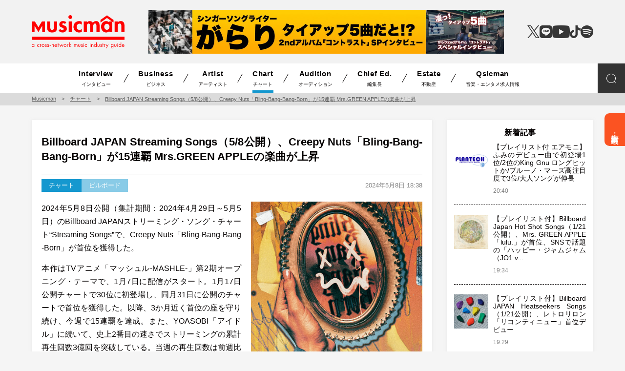

--- FILE ---
content_type: text/html; charset=UTF-8
request_url: https://www.musicman.co.jp/chart/613722
body_size: 22861
content:
<!DOCTYPE html>
<html lang="ja">
<head>
<meta charset="UTF-8">
<meta http-equiv="X-UA-Compatible" content="IE=edge">
<meta name="viewport" content="width=device-width, initial-scale=1.0">
<meta name="description" content="2024年5月8日公開（集計期間：2024年4月29日～5月5日）のBillboard JAPANストリーミング・ソング・チャート“Streaming Songs”で、Creepy Nuts「Bling-Bang-Bang-Born」が首位...... | Musicman">
<meta name="robots" content="index, follow">
<meta name="format-detection" content="telephone=no, address=no, email=no">

<script async src="https://www.googletagmanager.com/gtag/js?id=G-QP69TTCW9F"></script>
<script>
  window.dataLayer = window.dataLayer || [];
  function gtag(){dataLayer.push(arguments);}
  gtag('js', new Date());

  gtag('config', 'G-QP69TTCW9F');
</script>

<!-- favicon 152x152 png -->
<link rel="icon" type="image/png" href="https://www.musicman.co.jp/wp-content/themes/musicman/img/favicon.png">
<link rel="apple-touch-icon" href="https://www.musicman.co.jp/wp-content/themes/musicman/img/favicon.png">

<link rel="stylesheet" href="https://www.musicman.co.jp/wp-content/themes/musicman/css/reset.css">
<link rel="stylesheet" href="https://www.musicman.co.jp/wp-content/themes/musicman/style_sp.css?v=251112033656" media="screen and (max-width: 960px)">
<link rel="stylesheet" href="https://www.musicman.co.jp/wp-content/themes/musicman/style.css?v=251112033656" media="print, screen and (min-width: 960px)">


<link rel="alternate" type="application/rss+xml" title="Musicman RSS Feed" href="https://www.musicman.co.jp/feed">
<link rel="pingback" href="https://www.musicman.co.jp/xmlrpc.php">
<title>Billboard JAPAN Streaming Songs（5/8公開）、Creepy Nuts「Bling-Bang-Bang-Born」が15連覇 Mrs.GREEN APPLEの楽曲が上昇 | Musicman</title>
<meta name='robots' content='max-image-preview:large' />
<link rel="alternate" title="oEmbed (JSON)" type="application/json+oembed" href="https://www.musicman.co.jp/wp-json/oembed/1.0/embed?url=https%3A%2F%2Fwww.musicman.co.jp%2Fchart%2F613722" />
<link rel="alternate" title="oEmbed (XML)" type="text/xml+oembed" href="https://www.musicman.co.jp/wp-json/oembed/1.0/embed?url=https%3A%2F%2Fwww.musicman.co.jp%2Fchart%2F613722&#038;format=xml" />
		<!-- This site uses the Google Analytics by ExactMetrics plugin v8.11.1 - Using Analytics tracking - https://www.exactmetrics.com/ -->
							<script src="//www.googletagmanager.com/gtag/js?id=G-LYHMVWR9KM"  data-cfasync="false" data-wpfc-render="false" type="text/javascript" async></script>
			<script data-cfasync="false" data-wpfc-render="false" type="text/javascript">
				var em_version = '8.11.1';
				var em_track_user = true;
				var em_no_track_reason = '';
								var ExactMetricsDefaultLocations = {"page_location":"https:\/\/www.musicman.co.jp\/chart\/613722\/"};
								if ( typeof ExactMetricsPrivacyGuardFilter === 'function' ) {
					var ExactMetricsLocations = (typeof ExactMetricsExcludeQuery === 'object') ? ExactMetricsPrivacyGuardFilter( ExactMetricsExcludeQuery ) : ExactMetricsPrivacyGuardFilter( ExactMetricsDefaultLocations );
				} else {
					var ExactMetricsLocations = (typeof ExactMetricsExcludeQuery === 'object') ? ExactMetricsExcludeQuery : ExactMetricsDefaultLocations;
				}

								var disableStrs = [
										'ga-disable-G-LYHMVWR9KM',
									];

				/* Function to detect opted out users */
				function __gtagTrackerIsOptedOut() {
					for (var index = 0; index < disableStrs.length; index++) {
						if (document.cookie.indexOf(disableStrs[index] + '=true') > -1) {
							return true;
						}
					}

					return false;
				}

				/* Disable tracking if the opt-out cookie exists. */
				if (__gtagTrackerIsOptedOut()) {
					for (var index = 0; index < disableStrs.length; index++) {
						window[disableStrs[index]] = true;
					}
				}

				/* Opt-out function */
				function __gtagTrackerOptout() {
					for (var index = 0; index < disableStrs.length; index++) {
						document.cookie = disableStrs[index] + '=true; expires=Thu, 31 Dec 2099 23:59:59 UTC; path=/';
						window[disableStrs[index]] = true;
					}
				}

				if ('undefined' === typeof gaOptout) {
					function gaOptout() {
						__gtagTrackerOptout();
					}
				}
								window.dataLayer = window.dataLayer || [];

				window.ExactMetricsDualTracker = {
					helpers: {},
					trackers: {},
				};
				if (em_track_user) {
					function __gtagDataLayer() {
						dataLayer.push(arguments);
					}

					function __gtagTracker(type, name, parameters) {
						if (!parameters) {
							parameters = {};
						}

						if (parameters.send_to) {
							__gtagDataLayer.apply(null, arguments);
							return;
						}

						if (type === 'event') {
														parameters.send_to = exactmetrics_frontend.v4_id;
							var hookName = name;
							if (typeof parameters['event_category'] !== 'undefined') {
								hookName = parameters['event_category'] + ':' + name;
							}

							if (typeof ExactMetricsDualTracker.trackers[hookName] !== 'undefined') {
								ExactMetricsDualTracker.trackers[hookName](parameters);
							} else {
								__gtagDataLayer('event', name, parameters);
							}
							
						} else {
							__gtagDataLayer.apply(null, arguments);
						}
					}

					__gtagTracker('js', new Date());
					__gtagTracker('set', {
						'developer_id.dNDMyYj': true,
											});
					if ( ExactMetricsLocations.page_location ) {
						__gtagTracker('set', ExactMetricsLocations);
					}
										__gtagTracker('config', 'G-LYHMVWR9KM', {"forceSSL":"true"} );
										window.gtag = __gtagTracker;										(function () {
						/* https://developers.google.com/analytics/devguides/collection/analyticsjs/ */
						/* ga and __gaTracker compatibility shim. */
						var noopfn = function () {
							return null;
						};
						var newtracker = function () {
							return new Tracker();
						};
						var Tracker = function () {
							return null;
						};
						var p = Tracker.prototype;
						p.get = noopfn;
						p.set = noopfn;
						p.send = function () {
							var args = Array.prototype.slice.call(arguments);
							args.unshift('send');
							__gaTracker.apply(null, args);
						};
						var __gaTracker = function () {
							var len = arguments.length;
							if (len === 0) {
								return;
							}
							var f = arguments[len - 1];
							if (typeof f !== 'object' || f === null || typeof f.hitCallback !== 'function') {
								if ('send' === arguments[0]) {
									var hitConverted, hitObject = false, action;
									if ('event' === arguments[1]) {
										if ('undefined' !== typeof arguments[3]) {
											hitObject = {
												'eventAction': arguments[3],
												'eventCategory': arguments[2],
												'eventLabel': arguments[4],
												'value': arguments[5] ? arguments[5] : 1,
											}
										}
									}
									if ('pageview' === arguments[1]) {
										if ('undefined' !== typeof arguments[2]) {
											hitObject = {
												'eventAction': 'page_view',
												'page_path': arguments[2],
											}
										}
									}
									if (typeof arguments[2] === 'object') {
										hitObject = arguments[2];
									}
									if (typeof arguments[5] === 'object') {
										Object.assign(hitObject, arguments[5]);
									}
									if ('undefined' !== typeof arguments[1].hitType) {
										hitObject = arguments[1];
										if ('pageview' === hitObject.hitType) {
											hitObject.eventAction = 'page_view';
										}
									}
									if (hitObject) {
										action = 'timing' === arguments[1].hitType ? 'timing_complete' : hitObject.eventAction;
										hitConverted = mapArgs(hitObject);
										__gtagTracker('event', action, hitConverted);
									}
								}
								return;
							}

							function mapArgs(args) {
								var arg, hit = {};
								var gaMap = {
									'eventCategory': 'event_category',
									'eventAction': 'event_action',
									'eventLabel': 'event_label',
									'eventValue': 'event_value',
									'nonInteraction': 'non_interaction',
									'timingCategory': 'event_category',
									'timingVar': 'name',
									'timingValue': 'value',
									'timingLabel': 'event_label',
									'page': 'page_path',
									'location': 'page_location',
									'title': 'page_title',
									'referrer' : 'page_referrer',
								};
								for (arg in args) {
																		if (!(!args.hasOwnProperty(arg) || !gaMap.hasOwnProperty(arg))) {
										hit[gaMap[arg]] = args[arg];
									} else {
										hit[arg] = args[arg];
									}
								}
								return hit;
							}

							try {
								f.hitCallback();
							} catch (ex) {
							}
						};
						__gaTracker.create = newtracker;
						__gaTracker.getByName = newtracker;
						__gaTracker.getAll = function () {
							return [];
						};
						__gaTracker.remove = noopfn;
						__gaTracker.loaded = true;
						window['__gaTracker'] = __gaTracker;
					})();
									} else {
										console.log("");
					(function () {
						function __gtagTracker() {
							return null;
						}

						window['__gtagTracker'] = __gtagTracker;
						window['gtag'] = __gtagTracker;
					})();
									}
			</script>
							<!-- / Google Analytics by ExactMetrics -->
		<style id='wp-img-auto-sizes-contain-inline-css' type='text/css'>
img:is([sizes=auto i],[sizes^="auto," i]){contain-intrinsic-size:3000px 1500px}
/*# sourceURL=wp-img-auto-sizes-contain-inline-css */
</style>
<style id='wp-block-library-inline-css' type='text/css'>
:root{--wp-block-synced-color:#7a00df;--wp-block-synced-color--rgb:122,0,223;--wp-bound-block-color:var(--wp-block-synced-color);--wp-editor-canvas-background:#ddd;--wp-admin-theme-color:#007cba;--wp-admin-theme-color--rgb:0,124,186;--wp-admin-theme-color-darker-10:#006ba1;--wp-admin-theme-color-darker-10--rgb:0,107,160.5;--wp-admin-theme-color-darker-20:#005a87;--wp-admin-theme-color-darker-20--rgb:0,90,135;--wp-admin-border-width-focus:2px}@media (min-resolution:192dpi){:root{--wp-admin-border-width-focus:1.5px}}.wp-element-button{cursor:pointer}:root .has-very-light-gray-background-color{background-color:#eee}:root .has-very-dark-gray-background-color{background-color:#313131}:root .has-very-light-gray-color{color:#eee}:root .has-very-dark-gray-color{color:#313131}:root .has-vivid-green-cyan-to-vivid-cyan-blue-gradient-background{background:linear-gradient(135deg,#00d084,#0693e3)}:root .has-purple-crush-gradient-background{background:linear-gradient(135deg,#34e2e4,#4721fb 50%,#ab1dfe)}:root .has-hazy-dawn-gradient-background{background:linear-gradient(135deg,#faaca8,#dad0ec)}:root .has-subdued-olive-gradient-background{background:linear-gradient(135deg,#fafae1,#67a671)}:root .has-atomic-cream-gradient-background{background:linear-gradient(135deg,#fdd79a,#004a59)}:root .has-nightshade-gradient-background{background:linear-gradient(135deg,#330968,#31cdcf)}:root .has-midnight-gradient-background{background:linear-gradient(135deg,#020381,#2874fc)}:root{--wp--preset--font-size--normal:16px;--wp--preset--font-size--huge:42px}.has-regular-font-size{font-size:1em}.has-larger-font-size{font-size:2.625em}.has-normal-font-size{font-size:var(--wp--preset--font-size--normal)}.has-huge-font-size{font-size:var(--wp--preset--font-size--huge)}.has-text-align-center{text-align:center}.has-text-align-left{text-align:left}.has-text-align-right{text-align:right}.has-fit-text{white-space:nowrap!important}#end-resizable-editor-section{display:none}.aligncenter{clear:both}.items-justified-left{justify-content:flex-start}.items-justified-center{justify-content:center}.items-justified-right{justify-content:flex-end}.items-justified-space-between{justify-content:space-between}.screen-reader-text{border:0;clip-path:inset(50%);height:1px;margin:-1px;overflow:hidden;padding:0;position:absolute;width:1px;word-wrap:normal!important}.screen-reader-text:focus{background-color:#ddd;clip-path:none;color:#444;display:block;font-size:1em;height:auto;left:5px;line-height:normal;padding:15px 23px 14px;text-decoration:none;top:5px;width:auto;z-index:100000}html :where(.has-border-color){border-style:solid}html :where([style*=border-top-color]){border-top-style:solid}html :where([style*=border-right-color]){border-right-style:solid}html :where([style*=border-bottom-color]){border-bottom-style:solid}html :where([style*=border-left-color]){border-left-style:solid}html :where([style*=border-width]){border-style:solid}html :where([style*=border-top-width]){border-top-style:solid}html :where([style*=border-right-width]){border-right-style:solid}html :where([style*=border-bottom-width]){border-bottom-style:solid}html :where([style*=border-left-width]){border-left-style:solid}html :where(img[class*=wp-image-]){height:auto;max-width:100%}:where(figure){margin:0 0 1em}html :where(.is-position-sticky){--wp-admin--admin-bar--position-offset:var(--wp-admin--admin-bar--height,0px)}@media screen and (max-width:600px){html :where(.is-position-sticky){--wp-admin--admin-bar--position-offset:0px}}

/*# sourceURL=wp-block-library-inline-css */
</style><style id='global-styles-inline-css' type='text/css'>
:root{--wp--preset--aspect-ratio--square: 1;--wp--preset--aspect-ratio--4-3: 4/3;--wp--preset--aspect-ratio--3-4: 3/4;--wp--preset--aspect-ratio--3-2: 3/2;--wp--preset--aspect-ratio--2-3: 2/3;--wp--preset--aspect-ratio--16-9: 16/9;--wp--preset--aspect-ratio--9-16: 9/16;--wp--preset--color--black: #000000;--wp--preset--color--cyan-bluish-gray: #abb8c3;--wp--preset--color--white: #ffffff;--wp--preset--color--pale-pink: #f78da7;--wp--preset--color--vivid-red: #cf2e2e;--wp--preset--color--luminous-vivid-orange: #ff6900;--wp--preset--color--luminous-vivid-amber: #fcb900;--wp--preset--color--light-green-cyan: #7bdcb5;--wp--preset--color--vivid-green-cyan: #00d084;--wp--preset--color--pale-cyan-blue: #8ed1fc;--wp--preset--color--vivid-cyan-blue: #0693e3;--wp--preset--color--vivid-purple: #9b51e0;--wp--preset--gradient--vivid-cyan-blue-to-vivid-purple: linear-gradient(135deg,rgb(6,147,227) 0%,rgb(155,81,224) 100%);--wp--preset--gradient--light-green-cyan-to-vivid-green-cyan: linear-gradient(135deg,rgb(122,220,180) 0%,rgb(0,208,130) 100%);--wp--preset--gradient--luminous-vivid-amber-to-luminous-vivid-orange: linear-gradient(135deg,rgb(252,185,0) 0%,rgb(255,105,0) 100%);--wp--preset--gradient--luminous-vivid-orange-to-vivid-red: linear-gradient(135deg,rgb(255,105,0) 0%,rgb(207,46,46) 100%);--wp--preset--gradient--very-light-gray-to-cyan-bluish-gray: linear-gradient(135deg,rgb(238,238,238) 0%,rgb(169,184,195) 100%);--wp--preset--gradient--cool-to-warm-spectrum: linear-gradient(135deg,rgb(74,234,220) 0%,rgb(151,120,209) 20%,rgb(207,42,186) 40%,rgb(238,44,130) 60%,rgb(251,105,98) 80%,rgb(254,248,76) 100%);--wp--preset--gradient--blush-light-purple: linear-gradient(135deg,rgb(255,206,236) 0%,rgb(152,150,240) 100%);--wp--preset--gradient--blush-bordeaux: linear-gradient(135deg,rgb(254,205,165) 0%,rgb(254,45,45) 50%,rgb(107,0,62) 100%);--wp--preset--gradient--luminous-dusk: linear-gradient(135deg,rgb(255,203,112) 0%,rgb(199,81,192) 50%,rgb(65,88,208) 100%);--wp--preset--gradient--pale-ocean: linear-gradient(135deg,rgb(255,245,203) 0%,rgb(182,227,212) 50%,rgb(51,167,181) 100%);--wp--preset--gradient--electric-grass: linear-gradient(135deg,rgb(202,248,128) 0%,rgb(113,206,126) 100%);--wp--preset--gradient--midnight: linear-gradient(135deg,rgb(2,3,129) 0%,rgb(40,116,252) 100%);--wp--preset--font-size--small: 13px;--wp--preset--font-size--medium: 20px;--wp--preset--font-size--large: 36px;--wp--preset--font-size--x-large: 42px;--wp--preset--spacing--20: 0.44rem;--wp--preset--spacing--30: 0.67rem;--wp--preset--spacing--40: 1rem;--wp--preset--spacing--50: 1.5rem;--wp--preset--spacing--60: 2.25rem;--wp--preset--spacing--70: 3.38rem;--wp--preset--spacing--80: 5.06rem;--wp--preset--shadow--natural: 6px 6px 9px rgba(0, 0, 0, 0.2);--wp--preset--shadow--deep: 12px 12px 50px rgba(0, 0, 0, 0.4);--wp--preset--shadow--sharp: 6px 6px 0px rgba(0, 0, 0, 0.2);--wp--preset--shadow--outlined: 6px 6px 0px -3px rgb(255, 255, 255), 6px 6px rgb(0, 0, 0);--wp--preset--shadow--crisp: 6px 6px 0px rgb(0, 0, 0);}:where(.is-layout-flex){gap: 0.5em;}:where(.is-layout-grid){gap: 0.5em;}body .is-layout-flex{display: flex;}.is-layout-flex{flex-wrap: wrap;align-items: center;}.is-layout-flex > :is(*, div){margin: 0;}body .is-layout-grid{display: grid;}.is-layout-grid > :is(*, div){margin: 0;}:where(.wp-block-columns.is-layout-flex){gap: 2em;}:where(.wp-block-columns.is-layout-grid){gap: 2em;}:where(.wp-block-post-template.is-layout-flex){gap: 1.25em;}:where(.wp-block-post-template.is-layout-grid){gap: 1.25em;}.has-black-color{color: var(--wp--preset--color--black) !important;}.has-cyan-bluish-gray-color{color: var(--wp--preset--color--cyan-bluish-gray) !important;}.has-white-color{color: var(--wp--preset--color--white) !important;}.has-pale-pink-color{color: var(--wp--preset--color--pale-pink) !important;}.has-vivid-red-color{color: var(--wp--preset--color--vivid-red) !important;}.has-luminous-vivid-orange-color{color: var(--wp--preset--color--luminous-vivid-orange) !important;}.has-luminous-vivid-amber-color{color: var(--wp--preset--color--luminous-vivid-amber) !important;}.has-light-green-cyan-color{color: var(--wp--preset--color--light-green-cyan) !important;}.has-vivid-green-cyan-color{color: var(--wp--preset--color--vivid-green-cyan) !important;}.has-pale-cyan-blue-color{color: var(--wp--preset--color--pale-cyan-blue) !important;}.has-vivid-cyan-blue-color{color: var(--wp--preset--color--vivid-cyan-blue) !important;}.has-vivid-purple-color{color: var(--wp--preset--color--vivid-purple) !important;}.has-black-background-color{background-color: var(--wp--preset--color--black) !important;}.has-cyan-bluish-gray-background-color{background-color: var(--wp--preset--color--cyan-bluish-gray) !important;}.has-white-background-color{background-color: var(--wp--preset--color--white) !important;}.has-pale-pink-background-color{background-color: var(--wp--preset--color--pale-pink) !important;}.has-vivid-red-background-color{background-color: var(--wp--preset--color--vivid-red) !important;}.has-luminous-vivid-orange-background-color{background-color: var(--wp--preset--color--luminous-vivid-orange) !important;}.has-luminous-vivid-amber-background-color{background-color: var(--wp--preset--color--luminous-vivid-amber) !important;}.has-light-green-cyan-background-color{background-color: var(--wp--preset--color--light-green-cyan) !important;}.has-vivid-green-cyan-background-color{background-color: var(--wp--preset--color--vivid-green-cyan) !important;}.has-pale-cyan-blue-background-color{background-color: var(--wp--preset--color--pale-cyan-blue) !important;}.has-vivid-cyan-blue-background-color{background-color: var(--wp--preset--color--vivid-cyan-blue) !important;}.has-vivid-purple-background-color{background-color: var(--wp--preset--color--vivid-purple) !important;}.has-black-border-color{border-color: var(--wp--preset--color--black) !important;}.has-cyan-bluish-gray-border-color{border-color: var(--wp--preset--color--cyan-bluish-gray) !important;}.has-white-border-color{border-color: var(--wp--preset--color--white) !important;}.has-pale-pink-border-color{border-color: var(--wp--preset--color--pale-pink) !important;}.has-vivid-red-border-color{border-color: var(--wp--preset--color--vivid-red) !important;}.has-luminous-vivid-orange-border-color{border-color: var(--wp--preset--color--luminous-vivid-orange) !important;}.has-luminous-vivid-amber-border-color{border-color: var(--wp--preset--color--luminous-vivid-amber) !important;}.has-light-green-cyan-border-color{border-color: var(--wp--preset--color--light-green-cyan) !important;}.has-vivid-green-cyan-border-color{border-color: var(--wp--preset--color--vivid-green-cyan) !important;}.has-pale-cyan-blue-border-color{border-color: var(--wp--preset--color--pale-cyan-blue) !important;}.has-vivid-cyan-blue-border-color{border-color: var(--wp--preset--color--vivid-cyan-blue) !important;}.has-vivid-purple-border-color{border-color: var(--wp--preset--color--vivid-purple) !important;}.has-vivid-cyan-blue-to-vivid-purple-gradient-background{background: var(--wp--preset--gradient--vivid-cyan-blue-to-vivid-purple) !important;}.has-light-green-cyan-to-vivid-green-cyan-gradient-background{background: var(--wp--preset--gradient--light-green-cyan-to-vivid-green-cyan) !important;}.has-luminous-vivid-amber-to-luminous-vivid-orange-gradient-background{background: var(--wp--preset--gradient--luminous-vivid-amber-to-luminous-vivid-orange) !important;}.has-luminous-vivid-orange-to-vivid-red-gradient-background{background: var(--wp--preset--gradient--luminous-vivid-orange-to-vivid-red) !important;}.has-very-light-gray-to-cyan-bluish-gray-gradient-background{background: var(--wp--preset--gradient--very-light-gray-to-cyan-bluish-gray) !important;}.has-cool-to-warm-spectrum-gradient-background{background: var(--wp--preset--gradient--cool-to-warm-spectrum) !important;}.has-blush-light-purple-gradient-background{background: var(--wp--preset--gradient--blush-light-purple) !important;}.has-blush-bordeaux-gradient-background{background: var(--wp--preset--gradient--blush-bordeaux) !important;}.has-luminous-dusk-gradient-background{background: var(--wp--preset--gradient--luminous-dusk) !important;}.has-pale-ocean-gradient-background{background: var(--wp--preset--gradient--pale-ocean) !important;}.has-electric-grass-gradient-background{background: var(--wp--preset--gradient--electric-grass) !important;}.has-midnight-gradient-background{background: var(--wp--preset--gradient--midnight) !important;}.has-small-font-size{font-size: var(--wp--preset--font-size--small) !important;}.has-medium-font-size{font-size: var(--wp--preset--font-size--medium) !important;}.has-large-font-size{font-size: var(--wp--preset--font-size--large) !important;}.has-x-large-font-size{font-size: var(--wp--preset--font-size--x-large) !important;}
/*# sourceURL=global-styles-inline-css */
</style>

<style id='classic-theme-styles-inline-css' type='text/css'>
/*! This file is auto-generated */
.wp-block-button__link{color:#fff;background-color:#32373c;border-radius:9999px;box-shadow:none;text-decoration:none;padding:calc(.667em + 2px) calc(1.333em + 2px);font-size:1.125em}.wp-block-file__button{background:#32373c;color:#fff;text-decoration:none}
/*# sourceURL=/wp-includes/css/classic-themes.min.css */
</style>
<link rel='stylesheet' id='contact-form-7-css' href='https://www.musicman.co.jp/wp-content/plugins/contact-form-7/includes/css/styles.css?ver=6.1.4' type='text/css' media='all' />
<script type="text/javascript" src="https://cdnjs.cloudflare.com/ajax/libs/jquery/3.4.1/jquery.min.js?ver=3.4.1" id="jquery-js"></script>
<script type="text/javascript" src="https://cdnjs.cloudflare.com/ajax/libs/object-fit-images/3.2.4/ofi.min.js?ver=6.9" id="object-fit-images-js"></script>
<script type="text/javascript" src="https://www.musicman.co.jp/wp-content/plugins/google-analytics-dashboard-for-wp/assets/js/frontend-gtag.min.js?ver=8.11.1" id="exactmetrics-frontend-script-js" async="async" data-wp-strategy="async"></script>
<script data-cfasync="false" data-wpfc-render="false" type="text/javascript" id='exactmetrics-frontend-script-js-extra'>/* <![CDATA[ */
var exactmetrics_frontend = {"js_events_tracking":"true","download_extensions":"zip,mp3,mpeg,pdf,docx,pptx,xlsx,rar","inbound_paths":"[]","home_url":"https:\/\/www.musicman.co.jp","hash_tracking":"false","v4_id":"G-LYHMVWR9KM"};/* ]]> */
</script>
<meta property="og:locale" content="ja_JP">
<meta property="og:type" content="article">
<meta property="og:site_name" content="音楽業界総合情報サイト | Musicman">
<meta property="og:title" content="Billboard JAPAN Streaming Songs（5/8公開）、Creepy Nuts「Bling-Bang-Bang-Born」が15連覇 Mrs.GREEN APPLEの楽曲が上昇 | Musicman">
<meta property="og:description" content="2024年5月8日公開（集計期間：2024年4月29日～5月5日）のBillboard JAPANストリーミング・ソング・チャート“Streaming Songs”で、Creepy Nuts「Bling-Bang-Bang-Born」が首位...... | Musicman">
<meta property="og:url" content="https://www.musicman.co.jp/chart/613722">
<meta property="og:image" content="https://www.musicman.co.jp/wp-content/uploads/2024/05/2d8bdeb0915c161dc060985e10d84761-1-800x630.jpg">
<meta name="twitter:card" content="summary_large_image">

<style>
  header {background-color: #f2f2f2}  header svg {fill: #ff0000}  header #header_top_logo_type {color: #ff0000}</style>
<link rel="stylesheet" href="https://cdnjs.cloudflare.com/ajax/libs/magnific-popup.js/1.1.0/magnific-popup.min.css">
<script src="https://cdnjs.cloudflare.com/ajax/libs/magnific-popup.js/1.1.0/jquery.magnific-popup.min.js"></script>
</head>
<body class="wp-singular chart-template-default single single-chart postid-613722 wp-theme-musicman">
<div id="wrap">

<div id="fb-root"></div>
<script async defer crossorigin="anonymous" src="https://connect.facebook.net/ja_JP/sdk.js#xfbml=1&version=v22.0"></script>

<div id="sns_fixed_box">
    <p><a href="https://www.musicman.co.jp/advertise/">広告・取材掲載</a></p>
</div>

<p id="btn_totop" class="sp_only"><a href="#"><svg xmlns="http://www.w3.org/2000/svg" viewBox="0 0 24 24"><path d="M0 16.67l2.829 2.83 9.175-9.339 9.167 9.339 2.829-2.83-11.996-12.17z"/></svg></a></p>

<header id="is_header_banner">
	<section id="header_top">
		<div id="header_top_logo">
			<p id="header_top_logo_mark"><a href="https://www.musicman.co.jp/" class="opa"><?xml version="1.0" encoding="UTF-8"?>
<svg xmlns="http://www.w3.org/2000/svg" viewBox="0 0 104.69 37.19">
  <g>
    <path d="M2.41,33.06h-.01c-.24-.31-.6-.5-1-.5-.87,0-1.4.71-1.4,1.54s.54,1.53,1.4,1.53c.41,0,.75-.16,1-.48h.01v.4h.5v-2.91h-.5v.41ZM1.46,35.18c-.62,0-.95-.54-.95-1.11,0-.54.37-1.05.95-1.05.61,0,.98.47.98,1.06s-.34,1.1-.98,1.1Z"/>
    <path d="M7.59,33.02c.39,0,.67.2.91.49h.01v-.66c-.26-.19-.58-.29-.9-.29-.85,0-1.55.67-1.55,1.54s.67,1.54,1.55,1.54c.34,0,.64-.11.92-.3v-.66h-.01c-.24.32-.53.5-.95.5-.61,0-1.01-.5-1.01-1.08s.43-1.08,1.03-1.08Z"/>
    <path d="M9.87,32.96h-.01v-.32h-.5v2.91h.5v-1.46c0-.38.02-1.08.57-1.08.13,0,.2.06.3.13l.23-.46c-.14-.07-.28-.13-.45-.13-.32,0-.47.17-.65.4Z"/>
    <path d="M12.83,32.56c-.86,0-1.53.68-1.53,1.54s.68,1.53,1.53,1.53,1.52-.68,1.52-1.53-.67-1.54-1.52-1.54ZM12.83,35.18c-.61,0-1.04-.48-1.04-1.08s.42-1.08,1.04-1.08,1.03.49,1.03,1.08-.42,1.08-1.03,1.08Z"/>
    <path d="M15.92,35.18c-.32,0-.47-.19-.59-.47l-.44.19c.15.46.54.74,1.03.74.54,0,.98-.4.98-.95,0-.49-.33-.69-.68-.84-.34-.14-.68-.24-.68-.5,0-.19.19-.33.36-.33s.33.14.4.3l.41-.21c-.13-.3-.44-.54-.77-.54-.47,0-.87.33-.87.82,0,.92,1.31.7,1.31,1.35,0,.27-.2.45-.47.45Z"/>
    <path d="M19.46,34.69c0-.49-.33-.69-.68-.84-.34-.14-.67-.24-.67-.5,0-.19.18-.33.36-.33s.33.14.4.3l.41-.21c-.13-.3-.44-.54-.77-.54-.47,0-.87.33-.87.82,0,.92,1.31.7,1.31,1.35,0,.27-.2.45-.47.45-.33,0-.47-.19-.6-.47l-.44.19c.16.46.54.74,1.03.74.54,0,.98-.4.98-.95Z"/>
    <rect x="20.21" y="33.83" width="1.27" height=".46"/>
    <path d="M24.38,33.91v1.64h.5v-1.73c0-.68-.19-1.27-.99-1.27-.36,0-.62.16-.83.43h-.01v-.35h-.49v2.91h.49v-1.38c0-.52.04-1.15.73-1.15.58,0,.61.42.61.89Z"/>
    <path d="M28.42,34.82l-.42-.24c-.19.34-.47.6-.89.6-.56,0-.95-.43-.96-.97h2.29c.05-.87-.45-1.64-1.38-1.64s-1.41.71-1.41,1.57.56,1.5,1.42,1.5c.6,0,1.06-.3,1.34-.82ZM27.07,33.02c.44,0,.79.34.86.76h-1.74c.06-.42.46-.76.89-.76Z"/>
    <polygon points="30.03 35.55 30.03 33.1 30.55 33.1 30.55 32.65 30.03 32.65 30.03 31.59 29.53 31.59 29.53 32.65 29.23 32.65 29.23 33.1 29.53 33.1 29.53 35.55 30.03 35.55"/>
    <polygon points="35.23 32.65 34.36 34.61 33.45 32.42 32.54 34.61 31.68 32.65 31.12 32.65 32.55 35.76 33.45 33.59 34.34 35.76 35.79 32.65 35.23 32.65"/>
    <path d="M36.11,34.11c0,.85.68,1.53,1.53,1.53s1.53-.68,1.53-1.53-.68-1.54-1.53-1.54-1.53.68-1.53,1.54ZM38.67,34.1c0,.6-.42,1.08-1.03,1.08s-1.04-.48-1.04-1.08.42-1.08,1.04-1.08,1.03.49,1.03,1.08Z"/>
    <path d="M40.02,32.65v2.91h.49v-1.46c0-.38.02-1.08.57-1.08.13,0,.2.06.3.13l.23-.46c-.14-.07-.28-.13-.45-.13-.32,0-.47.17-.64.4h-.02v-.32h-.49Z"/>
    <polygon points="44.5 32.65 43.83 32.65 42.77 33.72 42.77 30.44 42.28 30.44 42.28 35.55 42.77 35.55 42.77 34.36 42.91 34.23 44.07 35.55 44.73 35.55 43.25 33.88 44.5 32.65"/>
    <path d="M51.55,35.55v-1.77c0-.61-.19-1.22-.93-1.22-.35,0-.7.16-.87.48-.15-.3-.46-.48-.81-.48-.29,0-.54.16-.7.4h-.01v-.32h-.49v2.91h.49v-1.5c0-.44.06-1.03.64-1.03.48,0,.52.52.52.88v1.65h.5v-1.54c0-.45.06-1,.63-1,.51,0,.54.47.54.84v1.69h.49Z"/>
    <path d="M54.36,34.27c0,.49-.05.91-.66.91s-.66-.42-.66-.91v-1.62h-.5v1.68c0,.77.29,1.32,1.15,1.32s1.15-.54,1.15-1.32v-1.68h-.5v1.62Z"/>
    <path d="M56.95,33.85c-.34-.14-.67-.24-.67-.5,0-.19.18-.33.36-.33s.32.14.39.3l.41-.21c-.13-.3-.44-.54-.77-.54-.47,0-.87.33-.87.82,0,.92,1.31.7,1.31,1.35,0,.27-.2.45-.47.45-.33,0-.47-.19-.6-.47l-.44.19c.16.46.54.74,1.03.74.54,0,.99-.4.99-.95,0-.49-.34-.69-.68-.84Z"/>
    <rect x="58.5" y="32.65" width=".5" height="2.91"/>
    <path d="M59.1,31.55c0-.19-.16-.35-.35-.35s-.35.16-.35.35.16.35.35.35.35-.16.35-.35Z"/>
    <path d="M61.37,33.02c.39,0,.67.2.9.49h.01v-.66c-.26-.19-.58-.29-.9-.29-.85,0-1.55.67-1.55,1.54s.67,1.54,1.55,1.54c.35,0,.64-.11.92-.3v-.66h-.01c-.24.32-.53.5-.95.5-.6,0-1-.5-1-1.08s.43-1.08,1.03-1.08Z"/>
    <path d="M65.95,31.19c-.2,0-.36.16-.36.35s.16.35.36.35.35-.16.35-.35-.16-.35-.35-.35Z"/>
    <rect x="65.7" y="32.65" width=".49" height="2.91"/>
    <path d="M69.55,35.55v-1.73c0-.68-.18-1.27-.99-1.27-.36,0-.62.16-.83.43h-.01v-.35h-.49v2.91h.49v-1.38c0-.52.04-1.15.73-1.15.58,0,.61.42.61.89v1.64h.5Z"/>
    <path d="M73.24,35.55v-5.11h-.49v2.62h-.01c-.24-.31-.61-.5-1-.5-.87,0-1.4.71-1.4,1.54s.54,1.53,1.39,1.53c.4,0,.76-.17,1-.48h.01v.4h.49ZM71.8,35.18c-.62,0-.96-.54-.96-1.11,0-.54.37-1.05.95-1.05.61,0,.98.47.98,1.06s-.33,1.1-.97,1.1Z"/>
    <path d="M76.51,34.32v-1.68h-.5v1.62c0,.49-.06.91-.66.91s-.66-.42-.66-.91v-1.62h-.49v1.68c0,.77.29,1.32,1.15,1.32s1.15-.54,1.15-1.32Z"/>
    <path d="M78.3,35.18c-.33,0-.47-.19-.59-.47l-.44.19c.16.46.54.74,1.03.74.54,0,.98-.4.98-.95,0-.49-.34-.69-.68-.84-.34-.14-.67-.24-.67-.5,0-.19.18-.33.36-.33s.33.14.39.3l.42-.21c-.13-.3-.44-.54-.77-.54-.47,0-.87.33-.87.82,0,.92,1.31.7,1.31,1.35,0,.27-.21.45-.47.45Z"/>
    <polygon points="81.11 32.65 80.59 32.65 80.59 31.59 80.09 31.59 80.09 32.65 79.79 32.65 79.79 33.1 80.09 33.1 80.09 35.55 80.59 35.55 80.59 33.1 81.11 33.1 81.11 32.65"/>
    <path d="M81.72,32.65v2.91h.5v-1.46c0-.38.03-1.08.57-1.08.13,0,.2.06.29.13l.23-.46c-.14-.07-.28-.13-.45-.13-.32,0-.47.17-.65.4h-.01v-.32h-.5Z"/>
    <polygon points="84.48 37.19 86.63 32.65 86.07 32.65 85.13 34.73 84.1 32.65 83.53 32.65 84.86 35.28 83.92 37.19 84.48 37.19"/>
    <path d="M90.81,36.72c-.53,0-.92-.34-.93-.88h-.5c.02.82.62,1.34,1.43,1.34.44,0,.86-.17,1.12-.52.3-.38.3-.79.3-1.25v-2.77h-.5v.41h-.01c-.24-.32-.59-.5-.99-.5-.86,0-1.4.73-1.4,1.55s.54,1.53,1.39,1.53c.39,0,.77-.18,1.01-.48h.01v.34c0,.66-.16,1.23-.94,1.23ZM90.8,35.18c-.62,0-.95-.54-.95-1.11,0-.54.37-1.05.95-1.05.61,0,.98.47.98,1.06s-.34,1.1-.98,1.1Z"/>
    <path d="M95.57,32.65h-.5v1.62c0,.49-.06.91-.66.91s-.66-.42-.66-.91v-1.62h-.5v1.68c0,.77.29,1.32,1.15,1.32s1.15-.54,1.15-1.32v-1.68Z"/>
    <path d="M96.91,31.19c-.19,0-.35.16-.35.35s.16.35.35.35.35-.16.35-.35-.16-.35-.35-.35Z"/>
    <rect x="96.66" y="32.65" width=".5" height="2.91"/>
    <path d="M100.43,35.15h.01v.4h.5v-5.11h-.5v2.62h-.01c-.23-.31-.61-.5-1-.5-.87,0-1.4.71-1.4,1.54s.54,1.53,1.39,1.53c.4,0,.76-.17,1.01-.48ZM98.54,34.07c0-.54.37-1.05.95-1.05.61,0,.98.47.98,1.06s-.34,1.1-.97,1.1-.96-.54-.96-1.11Z"/>
    <path d="M104.55,34.82l-.42-.24c-.19.34-.46.6-.89.6-.56,0-.95-.43-.95-.97h2.29c.05-.87-.45-1.64-1.38-1.64s-1.41.71-1.41,1.57.56,1.5,1.43,1.5c.59,0,1.06-.3,1.34-.82ZM103.2,33.02c.44,0,.79.34.86.76h-1.74c.06-.42.46-.76.89-.76Z"/>
    <rect x=".08" y="24.16" width="104.61" height="3.5"/>
    <polygon points="3.15 11.91 7.5 19 7.5 19.01 7.5 19.04 7.5 19.01 7.5 19.01 7.5 19.04 7.5 19.01 7.5 19 11.85 11.91 11.87 19.05 14.92 19.05 14.91 7.06 11.51 7.06 7.5 13.51 3.49 7.06 .09 7.06 .08 19.05 3.13 19.05 3.15 11.91"/>
    <path d="M90.47,7.04l-3.07.02v1.12c-.32-.37-.71-.67-1.14-.91-.71-.4-1.53-.6-2.34-.6-.56,0-1.08.08-1.56.22-2.63.76-4.15,3.42-4.15,6.11,0,3.25,2.09,6.45,5.76,6.45,1.3,0,2.62-.53,3.39-1.49h.05v1.1h3.51l-.02-11.73,1.35.94v-2.95L84.91.22l-7.33,5.11v2.95l7.33-5.11,5.56,3.87ZM84.78,16.42c-1.83,0-2.95-1.76-2.95-3.37s1.12-3.35,2.95-3.35,2.98,1.73,2.98,3.35-1.14,3.37-2.98,3.37Z"/>
    <path d="M23,19.45c3.72,0,5.6-1.83,5.6-5.33v-7.06h-3.56v6.5c0,1.37-.23,3.01-2.04,3.01s-2.04-1.64-2.04-3.01v-6.5h-3.57v7.06c0,3.5,1.89,5.33,5.6,5.33Z"/>
    <path d="M34.6,16.81c-1.04,0-1.96-.66-2.64-1.39l-1.63,2.02c1.09,1.28,2.73,2,4.41,2,2.46,0,4.58-1.39,4.84-3.76.02-.16.02-.32.02-.49,0-1.82-.97-2.68-2.09-3.23-.46-.23-.95-.41-1.43-.58-.9-.34-1.63-.64-1.63-1.3,0-.58.58-1.02,1.17-1.02.18,0,.35.02.53.06.51.13.98.42,1.36.77l1.53-1.99c-1.02-.85-2.7-1.24-4.02-1.24-.45,0-.87.07-1.26.19-1.64.48-2.71,1.88-2.71,3.69,0,.48.08.89.22,1.23.41,1.04,1.34,1.54,2.28,1.92,1.25.51,2.5.76,2.5,1.81,0,.26-.08.48-.2.67-.25.38-.7.62-1.23.62Z"/>
    <rect x="41.71" y="7.06" width="3.56" height="12"/>
    <path d="M43.49,4.31c1.16,0,2.11-.96,2.11-2.15,0-1.03-.72-1.91-1.69-2.12-.14-.03-.28-.05-.42-.05s-.29.01-.43.05c-.97.2-1.69,1.09-1.69,2.12,0,1.19.94,2.15,2.12,2.15Z"/>
    <path d="M53.39,19.45c1.09,0,2.11-.22,3.08-.73v-3.3c-.64.69-1.53,1.15-2.5,1.15-2.04,0-3.28-1.56-3.28-3.45,0-1.76,1.14-3.56,3.15-3.56.28,0,.53.02.77.07.71.16,1.29.54,1.86,1.1v-3.3c-.86-.51-1.91-.75-2.9-.75-3.77,0-6.49,2.85-6.49,6.42s2.62,6.35,6.31,6.35Z"/>
    <path d="M62.25,12.92c0-.97,0-2.41.76-3.11.27-.25.63-.41,1.13-.41,1.85,0,1.7,2.39,1.7,3.57v6.09h3.56v-5.89c0-.9,0-2.45.72-3.26.27-.31.66-.5,1.2-.5,1.65,0,1.68,1.91,1.68,3.11v6.54h3.56v-7.48c0-1.8-.37-3.45-1.64-4.3-.23-.15-.49-.29-.78-.38-.3-.1-.62-.17-.98-.21-.18-.01-.37-.02-.57-.02-1.46,0-2.88.7-3.64,1.88-.81-1.27-2.04-1.88-3.59-1.88-1.15,0-2.37.51-3.06,1.46h-.05v-1.08h-3.56v12h3.56v-6.14Z"/>
    <path d="M97.05,13.12c0-1.43.06-3.5,1.89-3.7,2.06-.22,2.18,1.76,2.18,3.29v6.35h3.56v-7.33c0-1.92-.46-3.59-1.84-4.44-.62-.39-1.44-.61-2.49-.61-.16,0-.31,0-.48.01-1.1.09-2.14.54-2.78,1.47h-.05v-1.1h-3.56v12h3.56v-5.94Z"/>
  </g>
</svg></a></p>
		</div>

		<div id="header_top_banner">
			<div><a href="https://www.musicman.co.jp/interview/707552" target="_blank" rel="noopener noreferrer" class="opa">
				<picture>
					<source srcset="https://www.musicman.co.jp/wp-content/uploads/2026/01/8a0e881a26691a8d58adf28768589114.png" media="(max-width: 960px)"  />
					<source srcset="https://www.musicman.co.jp/wp-content/uploads/2026/01/f2b3b86a62f012bf9a2a7ec48d273480.png" media="(max-width: 1120px)"  />
					<source srcset="https://www.musicman.co.jp/wp-content/uploads/2026/01/ec8fd44207387767bad3fe7033402452.jpg" media="(min-width: 1120px)"  />
					<img src="https://www.musicman.co.jp/wp-content/uploads/2026/01/ec8fd44207387767bad3fe7033402452.jpg" alt="" />
				</picture>
			</a></div>
		</div>

		<div id="header_top_pickup_pc" class="pc_only">
						<ul class="socialLinks">
				<li><a href="https://x.com/musicman_net" target="_blank" rel="noopener noreferrer" class="opa"><img src="https://www.musicman.co.jp/wp-content/themes/musicman/img/icons/x.png" alt=""></a></li>
				<li><a href="https://lin.ee/pwa9E5d" target="_blank" rel="noopener noreferrer" class="opa"><img src="https://www.musicman.co.jp/wp-content/themes/musicman/img/icons/line.png" alt=""></a></li>
				<li><a href="https://www.youtube.com/@musicman_ch" target="_blank" rel="noopener noreferrer" class="opa"><img src="https://www.musicman.co.jp/wp-content/themes/musicman/img/icons/youtube.png" alt=""></a></li>
				<li><a href="https://www.tiktok.com/@musicman_nusicman" target="_blank" rel="noopener noreferrer" class="opa"><img src="https://www.musicman.co.jp/wp-content/themes/musicman/img/icons/tiktok.png" alt=""></a></li>
				<li><a href="https://open.spotify.com/user/31torbuje35atev3jjv5io6zk77u" target="_blank" rel="noopener noreferrer" class="opa"><img src="https://www.musicman.co.jp/wp-content/themes/musicman/img/icons/spotify.png" alt=""></a></li>
			</ul>
		</div>
	</section>

	<section id="header_nav">
		<span class="blankBox"></span>

		<nav>
			<div id="header_nav_btn" class="sp_only"><span></span><span></span><span></span></div>
			<div id="header_nav_list">
				<ul id="menu-%e3%82%b0%e3%83%ad%e3%83%bc%e3%83%90%e3%83%ab%e3%83%8a%e3%83%93" class="menu"><li id="menu-item-68" class="header_nav_interview menu-item menu-item-type-post_type_archive menu-item-object-interview menu-item-has-children menu-item-68"><a href="https://www.musicman.co.jp/interview"><span>Interview</span>インタビュー</a>
<ul class="sub-menu">
	<li id="menu-item-635346" class="menu-item menu-item-type-taxonomy menu-item-object-interview_category menu-item-635346"><a href="https://www.musicman.co.jp/interview_category/%e3%83%aa%e3%83%ac%e3%83%bc%e3%82%a4%e3%83%b3%e3%82%bf%e3%83%93%e3%83%a5%e3%83%bc"><span>Relay</span>リレーインタビュー</a></li>
	<li id="menu-item-635347" class="menu-item menu-item-type-taxonomy menu-item-object-interview_category menu-item-635347"><a href="https://www.musicman.co.jp/interview_category/%e3%82%b9%e3%83%9a%e3%82%b7%e3%83%a3%e3%83%ab%e3%82%a4%e3%83%b3%e3%82%bf%e3%83%93%e3%83%a5%e3%83%bc"><span>Special</span>スペシャルインタビュー</a></li>
	<li id="menu-item-635348" class="menu-item menu-item-type-taxonomy menu-item-object-interview_category menu-item-635348"><a href="https://www.musicman.co.jp/interview_category/%e3%83%95%e3%82%a9%e3%83%bc%e3%82%ab%e3%82%b9"><span>Focus</span>フォーカス</a></li>
	<li id="menu-item-635349" class="menu-item menu-item-type-taxonomy menu-item-object-interview_category menu-item-635349"><a href="https://www.musicman.co.jp/interview_category/%e7%89%b9%e9%9b%86"><span>Feature</span>特集</a></li>
	<li id="menu-item-657778" class="menu-item menu-item-type-taxonomy menu-item-object-interview_category menu-item-657778"><a href="https://www.musicman.co.jp/interview_category/%e9%9f%b3%e5%8f%89%e7%82%b9"><span>Onsaten</span>音叉点</a></li>
</ul>
</li>
<li id="menu-item-660379" class="header_nav_news menu-item menu-item-type-post_type_archive menu-item-object-business menu-item-has-children menu-item-660379"><a href="https://www.musicman.co.jp/business"><span>Business</span>ビジネス</a>
<ul class="sub-menu">
	<li id="menu-item-660586" class="menu-item menu-item-type-taxonomy menu-item-object-business_category menu-item-660586"><a href="https://www.musicman.co.jp/business_category/%e9%9f%b3%e6%a5%bd%e6%a5%ad%e7%95%8c"><span>Music Industry</span>音楽業界</a></li>
	<li id="menu-item-660587" class="menu-item menu-item-type-taxonomy menu-item-object-business_category menu-item-660587"><a href="https://www.musicman.co.jp/business_category/%e3%82%a2%e3%83%97%e3%83%aa%e3%83%bb%e3%82%b5%e3%83%bc%e3%83%93%e3%82%b9"><span>Service</span>アプリ・サービス</a></li>
	<li id="menu-item-660588" class="menu-item menu-item-type-taxonomy menu-item-object-business_category menu-item-660588"><a href="https://www.musicman.co.jp/business_category/%e6%b5%b7%e5%a4%96"><span>Overseas</span>海外</a></li>
	<li id="menu-item-660589" class="menu-item menu-item-type-taxonomy menu-item-object-business_category menu-item-660589"><a href="https://www.musicman.co.jp/business_category/%e3%83%ac%e3%83%9d%e3%83%bc%e3%83%88"><span>Report</span>レポート</a></li>
</ul>
</li>
<li id="menu-item-660380" class="header_nav_news menu-item menu-item-type-post_type_archive menu-item-object-artist menu-item-660380"><a href="https://www.musicman.co.jp/artist"><span>Artist</span>アーティスト</a></li>
<li id="menu-item-66" class="header_nav_chart menu-item menu-item-type-post_type_archive menu-item-object-chart menu-item-has-children menu-item-66 current-menu-item"><a href="https://www.musicman.co.jp/chart"><span>Chart</span>チャート</a>
<ul class="sub-menu">
	<li id="menu-item-662213" class="menu-item menu-item-type-taxonomy menu-item-object-chart_category menu-item-662213"><a href="https://www.musicman.co.jp/chart_category/%e3%83%97%e3%83%ac%e3%82%a4%e3%83%aa%e3%82%b9%e3%83%88%e4%bb%98"><span>Playlist</span>プレイリスト付</a></li>
	<li id="menu-item-635356" class="menu-item menu-item-type-taxonomy menu-item-object-chart_category current-chart-ancestor current-menu-parent current-chart-parent menu-item-635356"><a href="https://www.musicman.co.jp/chart_category/billboard"><span>Billboard</span>ビルボード</a></li>
	<li id="menu-item-635357" class="menu-item menu-item-type-taxonomy menu-item-object-chart_category menu-item-635357"><a href="https://www.musicman.co.jp/chart_category/oricon"><span>ORICON</span>オリコン</a></li>
	<li id="menu-item-635359" class="menu-item menu-item-type-taxonomy menu-item-object-chart_category menu-item-635359"><a href="https://www.musicman.co.jp/chart_category/apple-music"><span>Apple Music</span>アップルミュージック</a></li>
	<li id="menu-item-667944" class="menu-item menu-item-type-taxonomy menu-item-object-chart_category menu-item-667944"><a href="https://www.musicman.co.jp/chart_category/amazon-music"><span>Amazon Music</span>アマゾンミュージック</a></li>
	<li id="menu-item-635358" class="menu-item menu-item-type-taxonomy menu-item-object-chart_category menu-item-635358"><a href="https://www.musicman.co.jp/chart_category/%e3%83%97%e3%83%a9%e3%83%b3%e3%83%86%e3%83%83%e3%82%af"><span>PLANTECH</span>プランテック</a></li>
</ul>
</li>
<li id="menu-item-67" class="header_nav_audition menu-item menu-item-type-post_type_archive menu-item-object-audition menu-item-67"><a href="https://www.musicman.co.jp/audition"><span>Audition</span>オーディション</a></li>
<li id="menu-item-700939" class="header_nav_column menu-item menu-item-type-post_type menu-item-object-page menu-item-700939"><a href="https://www.musicman.co.jp/chief_ed"><span>Chief Ed.</span>編集長</a></li>
<li id="menu-item-71" class="header_nav_estate menu-item menu-item-type-custom menu-item-object-custom menu-item-71"><a target="_blank" href="https://estate.musicman.co.jp/"><span>Estate</span>不動産</a></li>
<li id="menu-item-72" class="header_nav_qsicman menu-item menu-item-type-custom menu-item-object-custom menu-item-72"><a target="_blank" href="https://qsicman.com/"><span>Qsicman</span>音楽・エンタメ求人情報</a></li>
</ul>				<div id="header_top_pickup_sp" class="sp_only">
                    <a href="https://www.musicman.co.jp/advertise/">広告・取材掲載</a>
				</div>
							<ul class="socialLinks">
				<li><a href="https://x.com/musicman_net" target="_blank" rel="noopener noreferrer" class="opa"><img src="https://www.musicman.co.jp/wp-content/themes/musicman/img/icons/x.png" alt=""></a></li>
				<li><a href="https://lin.ee/pwa9E5d" target="_blank" rel="noopener noreferrer" class="opa"><img src="https://www.musicman.co.jp/wp-content/themes/musicman/img/icons/line.png" alt=""></a></li>
				<li><a href="https://www.youtube.com/@musicman_ch" target="_blank" rel="noopener noreferrer" class="opa"><img src="https://www.musicman.co.jp/wp-content/themes/musicman/img/icons/youtube.png" alt=""></a></li>
				<li><a href="https://www.tiktok.com/@musicman_nusicman" target="_blank" rel="noopener noreferrer" class="opa"><img src="https://www.musicman.co.jp/wp-content/themes/musicman/img/icons/tiktok.png" alt=""></a></li>
				<li><a href="https://open.spotify.com/user/31torbuje35atev3jjv5io6zk77u" target="_blank" rel="noopener noreferrer" class="opa"><img src="https://www.musicman.co.jp/wp-content/themes/musicman/img/icons/spotify.png" alt=""></a></li>
			</ul>
			</div>
		</nav>

		<div id="header_nav_searchbox">
			<p><a href="" class="opa"><svg xmlns="http://www.w3.org/2000/svg" fill-rule="evenodd" clip-rule="evenodd" viewBox="0 0 20 20"><path d="M15.853 16.56c-1.683 1.517-3.911 2.44-6.353 2.44-5.243 0-9.5-4.257-9.5-9.5s4.257-9.5 9.5-9.5 9.5 4.257 9.5 9.5c0 2.442-.923 4.67-2.44 6.353l7.44 7.44-.707.707-7.44-7.44zm-6.353-15.56c4.691 0 8.5 3.809 8.5 8.5s-3.809 8.5-8.5 8.5-8.5-3.809-8.5-8.5 3.809-8.5 8.5-8.5z"/></svg></a></p>

			<form action="https://www.musicman.co.jp" method="get">
				<input type="text" name="s" placeholder="人名、企業名、グループ名などで検索" value="">
				<div>
					<input type="submit" name="submit" value="記事" class="opa">
					<input type="submit" name="submit" value="音楽業界DB" class="opa">
				</div>
			</form>
		</div>
	</section>
</header>

<div class="wp-breadcrumb"><ol class="wp-breadcrumb_inbox" itemscope itemtype="http://schema.org/BreadcrumbList"><li itemscope itemprop="itemListElement" itemtype="http://schema.org/ListItem"><a href="https://www.musicman.co.jp" itemprop="item"><span itemprop="name">Musicman</span></a><meta itemprop="position" content="1"></li> &gt; <li itemprop="itemListElement" itemscope itemtype="http://schema.org/ListItem"><a href="https://www.musicman.co.jp/chart" itemprop="item"><span itemprop="name">チャート</span></a><meta itemprop="position" content="2"></li> &gt; <li itemprop="itemListElement" itemscope itemtype="http://schema.org/ListItem"><a href="https://www.musicman.co.jp/chart/613722" itemprop="item"><span itemprop="name">Billboard JAPAN Streaming Songs（5/8公開）、Creepy Nuts「Bling-Bang-Bang-Born」が15連覇 Mrs.GREEN APPLEの楽曲が上昇</span></a><meta itemprop="position" content="3"></li></ol></div>

<div id="socialLists_forSingleSp" class="sp_only">
	<p id="socialLists_forSingleSp_banner"><a href="https://www.musicman.co.jp/advertise/">広告・取材掲載</a></p>
				<ul class="socialLinks">
				<li><a href="https://x.com/musicman_net" target="_blank" rel="noopener noreferrer" class="opa"><img src="https://www.musicman.co.jp/wp-content/themes/musicman/img/icons/x.png" alt=""></a></li>
				<li><a href="https://lin.ee/pwa9E5d" target="_blank" rel="noopener noreferrer" class="opa"><img src="https://www.musicman.co.jp/wp-content/themes/musicman/img/icons/line.png" alt=""></a></li>
				<li><a href="https://www.youtube.com/@musicman_ch" target="_blank" rel="noopener noreferrer" class="opa"><img src="https://www.musicman.co.jp/wp-content/themes/musicman/img/icons/youtube.png" alt=""></a></li>
				<li><a href="https://www.tiktok.com/@musicman_nusicman" target="_blank" rel="noopener noreferrer" class="opa"><img src="https://www.musicman.co.jp/wp-content/themes/musicman/img/icons/tiktok.png" alt=""></a></li>
				<li><a href="https://open.spotify.com/user/31torbuje35atev3jjv5io6zk77u" target="_blank" rel="noopener noreferrer" class="opa"><img src="https://www.musicman.co.jp/wp-content/themes/musicman/img/icons/spotify.png" alt=""></a></li>
			</ul>
</div>



<div id="main" class="post-613722 chart type-chart status-publish hentry chart_category-billboard">
	<div id="contents">
		<section class="content_single">
					<div id="content_single_header">
				<h1>Billboard JAPAN Streaming Songs（5/8公開）、Creepy Nuts「Bling-Bang-Bang-Born」が15連覇 Mrs.GREEN APPLEの楽曲が上昇</h1>
				<div id="content_single_header_status">
					<p id="content_single_tags">
						<span id="content_single_tag_chart">チャート</span>
						<a href="https://www.musicman.co.jp/chart_category/billboard" class="opa"><span id="content_single_tag_chart_opa">ビルボード</span></a>																	</p>
					<time id="content_single_date" itemprop="dateCreated datePublished dateModified" datetime="2024-05-08T18:38:23+09:00">2024年5月8日 18:38</time>
				</div>
				</div>

			<div id="content_single_hashtags">
					</div>

			
			
						<div id="content_single_eyecatch" class="content_single_eyecatch_onecolumn">
				<figure class="wp-caption">
					<img src="https://www.musicman.co.jp/wp-content/uploads/2024/05/2d8bdeb0915c161dc060985e10d84761-1.jpg" alt="">
									<figcaption class="wp-caption-text">Creepy Nuts「Bling-Bang-Bang-Born」</figcaption>
								</figure>
			</div>
			
			<div id="content_single_content" class="clear">
				<div class="mceContentBody"><p>2024年5月8日公開（集計期間：2024年4月29日～5月5日）のBillboard JAPANストリーミング・ソング・チャート“Streaming Songs”で、Creepy Nuts「Bling-Bang-Bang-Born」が首位を獲得した。</p>
<p>本作はTVアニメ「マッシュル-MASHLE-」第2期オープニング・テーマで、1月7日に配信がスタート。1月17日公開チャートで30位に初登場し、同月31日に公開のチャートで首位を獲得した。以降、3か月近く首位の座を守り続け、今週で15連覇を達成。また、YOASOBI「アイドル」に続いて、史上2番目の速さでストリーミングの累計再生回数3億回を突破している。当週の再生回数は前週比99.96％となっており、まだまだ勢いは続きそうだ。</p>
<p>続く2位には、先週より1ランクアップとなったOmoinotake「幾億光年」がチャートイン。前週比100.1％と横ばいの状態となっている。5月5日にはTVアニメ「僕のヒーローアカデミア」第7期のエンディングテーマである新曲「蕾」が配信リリースされており、共に再生回数が上昇するのか、次週以降のチャートインアクションに注目したい。</p>
<p>3位には、Mrs.GREEN APPLE「ライラック」（前週比104.1％）が登場。その他、4月29日に放送された「CDTVライブ！ライブ！」に出演したことがきっかけか、9位に「ケセラセラ」（前週比106.7％）、16位に「ダンスホール」（前週比109.3％）、23位に「青と夏」（前週比117.9％）など、全体的に楽曲の再生回数が上昇している。なお、番組で披露された「春愁」も再生回数を伸ばして96位から80位に浮上した。</p>
<p>その他、トップ100に初登場したのはSEVENTEEN「MAESTRO」、IVE「HEYA」、Da-iCE「I wonder」、ZICO「SPOT!（feat. JENNIE）」、tuki.「地獄恋文」、milet「hanataba」の6曲だ。中でもDa-iCE「I wonder」やtuki.「地獄恋文」は、ミュージック・ビデオの公開が後押しとなって、再生回数を伸ばしている。</p>
<h3>【Streaming Songs】トップ10</h3>
<p>1位「Bling-Bang-Bang-Born」Creepy Nuts（15,759,739回再生）<br />
2位「幾億光年」Omoinotake（11,081,992回再生）<br />
3位「ライラック」Mrs.GREEN APPLE（10,838,928回再生）<br />
4位「Magnetic」ILLIT（10,525,111回再生）<br />
5位「タイムパラドックス」Vaundy（8,604,433回再生）<br />
6位「晩餐歌」tuki.（8,549,739回再生）<br />
7位「アイドル」YOASOBI（7,234,291回再生）<br />
8位「相思相愛」aiko（6,978,073回再生）<br />
9位「ケセラセラ」Mrs.GREEN APPLE（6,941,480回再生）<br />
10位「Masterplan」BE:FIRST（6,917,119回再生）</p>
<p>※（）内はストリーミング再生回数。<br />
※総合ソング・チャート“Hot 100”のストリーミング指標と動画再生指標およびストリーミング・ソング・チャート“Streaming Songs”では、一部サービスにおけるデータを無料ストリーミングと有料ストリーミングで分けて集計し、それぞれ異なる係数を乗じているため、再生回数の合算によるランキングとは異なる場合がある。</p>
</div>
												</div>

						<div id="content_single_gallery">
				<ul>
									<li><a href="https://www.musicman.co.jp/wp-content/uploads/2024/05/2d8bdeb0915c161dc060985e10d84761-1.jpg" title="Creepy Nuts「Bling-Bang-Bang-Born」" class="opa"><img src="https://www.musicman.co.jp/wp-content/uploads/2024/05/2d8bdeb0915c161dc060985e10d84761-1.jpg" alt=""></a></li>
								</ul>
			</div>
			
		
			<div id="content_single_links" class="content_single_subBox">
					<ul>
										<li><a href="https://www.billboard-japan.com/" target="_blank" rel="noopener noreferrer">Billboard JAPAN<svg xmlns="http://www.w3.org/2000/svg" width="12" height="12" viewBox="0 0 24 24"><path d="M21 13v10h-21v-19h12v2h-10v15h17v-8h2zm3-12h-10.988l4.035 4-6.977 7.07 2.828 2.828 6.977-7.07 4.125 4.172v-11z"/></svg></a></li>
									</ul>
				</div>
		</section>

		<section id="content_spotify">
			<div class="content_spotify_wraps">
				<iframe style="height: 244px;" src="https://open.spotify.com/embed/show/3R7aZAf8QshWALocRVC4C0?utm_source=generator&theme=0" allow="autoplay; clipboard-write; encrypted-media; fullscreen; picture-in-picture" loading="lazy"></iframe>
				<div>
					<h3>ポッドキャスト概要：</h3>
					<h4>Musicman Podcast — 業界の“今”を深掘り</h4>
					<p>「Musicman大学」は世界の音楽業界の最新トピックスを解説。講師は『音楽が未来を連れてくる』の著者、Musicman編集長・榎本幹朗。「Talk&amp;Songs」は月間500組ものアーティストニュースを担当するKentaが選ぶ、今聴くべき楽曲と業界人必聴のバズった曲を解説。</p>
					<a href="https://open.spotify.com/show/3R7aZAf8QshWALocRVC4C0">Spotifyでポッドキャストを聴く</a>
				</div>
			</div>

			<div class="content_spotify_wraps">
				<iframe style="height: 360px;" src="https://open.spotify.com/embed/playlist/7j1kZbOKyo1VsKJFMadW2r?utm_source=generator&theme=0" allow="autoplay; clipboard-write; encrypted-media; fullscreen; picture-in-picture" loading="lazy"></iframe>
				<div>
					<h3>プレイリスト概要：</h3>
					<h4>記事連動セレクション — エピソードと繋がる楽曲たち</h4>
					<p>月間500のアーティスト記事から厳選した楽曲と、業界人必聴のバズ曲をプレイリストで。最新シーンの決定版！</p>
					<a href="https://open.spotify.com/playlist/7j1kZbOKyo1VsKJFMadW2r">Spotifyでプレイリストを聴く</a>
				</div>
			</div>
		</section>

		<section id="content_tiktokBox">
			<blockquote class="tiktok-embed" cite="https://www.tiktok.com/@musicman_nusicman" data-unique-id="musicman_nusicman" data-embed-from="embed_page" data-embed-type="creator"><section><a target="_blank" href="https://www.tiktok.com/@musicman_nusicman?refer=creator_embed">@musicman_nusicman</a></section></blockquote>
			<script async src="https://www.tiktok.com/embed.js"></script>
		</section>
	</div>

	<aside id="sidebar">		<section id="recentPostsBox" class="sidebarBox">
			<h2>新着記事</h2>
			<ul id="recentPostsBox_listBox" class="sidebar_listBox">
						<li class="sidebar_listBox_list">
					<a href="https://www.musicman.co.jp/chart/709517">
						<p class="sidebar_listBox_thumbBox"><img src="https://www.musicman.co.jp/wp-content/uploads/2026/01/48fe47e3c89a9a56e979a2946e17520f-2.jpg" alt="" class="ofi"></p>
						<div>
							<h3>【プレイリスト付 エアモニ】ふみのデビュー曲で初登場1位/2位のKing Gnu ロングヒットか/ブルーノ・マーズ高注目度で3位/大人ソングが伸長</h3>
							<div class="flagBox pc_only">
																							</div>
														<p class="content_date">20:40</p>
						</div>
					</a>
				</li>
					<li class="sidebar_listBox_list">
					<a href="https://www.musicman.co.jp/chart/709512">
						<p class="sidebar_listBox_thumbBox"><img src="https://www.musicman.co.jp/wp-content/uploads/2026/01/d52462cc78735e82434a42c600f34625-4-600x600.jpg" alt="" class="ofi"></p>
						<div>
							<h3>【プレイリスト付】Billboard Japan Hot Shot Songs（1/21公開）、Mrs. GREEN APPLE「lulu.」が首位、SNSで話題の「ハッピー・ジャムジャム（JO1 v...</h3>
							<div class="flagBox pc_only">
																							</div>
														<p class="content_date">19:34</p>
						</div>
					</a>
				</li>
					<li class="sidebar_listBox_list">
					<a href="https://www.musicman.co.jp/chart/709488">
						<p class="sidebar_listBox_thumbBox"><img src="https://www.musicman.co.jp/wp-content/uploads/2026/01/b9ed4c8f4a1c77fb19e1e413a32d1995-600x600.jpg" alt="" class="ofi"></p>
						<div>
							<h3>【プレイリスト付】Billboard JAPAN Heatseekers Songs（1/21公開）、レトロリロン「リコンティニュー」首位デビュー</h3>
							<div class="flagBox pc_only">
																							</div>
														<p class="content_date">19:29</p>
						</div>
					</a>
				</li>
					<li class="sidebar_listBox_list">
					<a href="https://www.musicman.co.jp/chart/709485">
						<p class="sidebar_listBox_thumbBox"><img src="https://www.musicman.co.jp/wp-content/uploads/2026/01/d52462cc78735e82434a42c600f34625-3-600x600.jpg" alt="" class="ofi"></p>
						<div>
							<h3>【プレイリスト付】Billboard JAPAN Hot 100（1/21公開）、Mrs. GREEN APPLEが「lulu.」で通算6作目となる総合首位に 米津玄師「IRIS OUT」が続く</h3>
							<div class="flagBox pc_only">
																							</div>
														<p class="content_date">19:26</p>
						</div>
					</a>
				</li>
					<li class="sidebar_listBox_list">
					<a href="https://www.musicman.co.jp/chart/709481">
						<p class="sidebar_listBox_thumbBox"><img src="https://www.musicman.co.jp/wp-content/uploads/2026/01/d52462cc78735e82434a42c600f34625-2-600x600.jpg" alt="" class="ofi"></p>
						<div>
							<h3>Billboard JAPAN Streaming Songs（1/21公開）、Mrs. GREEN APPLE「lulu.」ストリーミング・ソング首位奪取 King Gnu「AIZO」3位に浮上</h3>
							<div class="flagBox pc_only">
																							</div>
														<p class="content_date">17:11</p>
						</div>
					</a>
				</li>
					<li class="sidebar_listBox_list">
					<a href="https://www.musicman.co.jp/chart/709477">
						<p class="sidebar_listBox_thumbBox"><img src="https://www.musicman.co.jp/wp-content/uploads/2026/01/d52462cc78735e82434a42c600f34625-1-600x600.jpg" alt="" class="ofi"></p>
						<div>
							<h3>Billboard JAPAN Download Songs（1/21公開）、Mrs. GREEN APPLE「lulu.」2.4万DL超でDLソング首位デビュー</h3>
							<div class="flagBox pc_only">
																							</div>
														<p class="content_date">17:03</p>
						</div>
					</a>
				</li>
					<li class="sidebar_listBox_list">
					<a href="https://www.musicman.co.jp/chart/709474">
						<p class="sidebar_listBox_thumbBox"><img src="https://www.musicman.co.jp/wp-content/uploads/2026/01/d52462cc78735e82434a42c600f34625-600x600.jpg" alt="" class="ofi"></p>
						<div>
							<h3>Billboard JAPAN Hot Animation（1/21公開）、Mrs. GREEN APPLE「lulu.」が“JAPAN Hot Animation”初登場1位を獲得 話題アニメ楽曲がトップ3に並ぶ</h3>
							<div class="flagBox pc_only">
																							</div>
														<p class="content_date">16:54</p>
						</div>
					</a>
				</li>
					<li class="sidebar_listBox_list">
					<a href="https://www.musicman.co.jp/chart/709397">
						<p class="sidebar_listBox_thumbBox"><img src="https://www.musicman.co.jp/wp-content/uploads/2026/01/508e18396fd3494ef86cee009adcb5b2-600x338.jpg" alt="" class="ofi"></p>
						<div>
							<h3>Billboard JAPAN ニコニコ VOCALOID SONGS（1/21公開）、背面8回宙返り「いろはうた」が首位を獲得</h3>
							<div class="flagBox pc_only">
																							</div>
														<p class="content_date">16:09</p>
						</div>
					</a>
				</li>
					<li class="sidebar_listBox_list">
					<a href="https://www.musicman.co.jp/chart/709302">
						<p class="sidebar_listBox_thumbBox"><img src="https://www.musicman.co.jp/wp-content/uploads/2026/01/dff90602f7078714fe14eab50e278453-600x592.jpg" alt="" class="ofi"></p>
						<div>
							<h3>オリコン週間ストリーミングランキング累積再生数1億回突破1/12〜1/18、DREAMS COME TRUE「何度でも」</h3>
							<div class="flagBox pc_only">
																							</div>
														<p class="content_date">10:50</p>
						</div>
					</a>
				</li>
					<li class="sidebar_listBox_list">
					<a href="https://www.musicman.co.jp/chart/709299">
						<p class="sidebar_listBox_thumbBox"><img src="https://www.musicman.co.jp/wp-content/uploads/2026/01/5570ca05da021eb43186b407a3c1a806-600x600.jpg" alt="" class="ofi"></p>
						<div>
							<h3>オリコン週間ストリーミングランキング累積再生数4億回突破1/12〜1/18、Ado「私は最強（ウタ from ONE PIECE FILM RED）」</h3>
							<div class="flagBox pc_only">
																							</div>
														<p class="content_date">10:49</p>
						</div>
					</a>
				</li>
				</ul>
		</section>

		<section id="rankingBox_business" class="sidebarBox rankingBox">
			<h2>ビジネスランキング</h2>
			<ul id="recentPostsBox_listBox" class="sidebar_listBox">
											<li class="sidebar_listBox_list">
					<a href="https://www.musicman.co.jp/business/707992">
						<span class="rank_flag rank_1">1</span>
						<p class="sidebar_listBox_thumbBox"><img src="https://www.musicman.co.jp/wp-content/uploads/2026/01/youtubedeleteai-600x600.jpg" alt="" class="ofi"></p>
						<div>
							<h3>YouTube、AIによる偽の映画予告編チャンネルを削除 次はAI音楽を取り締まりか？</h3>
							<div class="flagBox pc_only">
																							</div>
														<p class="content_date">2026年1月13日 18:00</p>
						</div>
					</a>
				</li>
								<li class="sidebar_listBox_list">
					<a href="https://www.musicman.co.jp/business/707988">
						<span class="rank_flag rank_2">2</span>
						<p class="sidebar_listBox_thumbBox"><img src="https://www.musicman.co.jp/wp-content/uploads/2026/01/spotifyhack-600x600.jpg" alt="" class="ofi"></p>
						<div>
							<h3>ハッカー集団、Spotifyの全楽曲ライブラリをスクレイピング</h3>
							<div class="flagBox pc_only">
																							</div>
														<p class="content_date">2026年1月9日 18:00</p>
						</div>
					</a>
				</li>
								<li class="sidebar_listBox_list">
					<a href="https://www.musicman.co.jp/business/707993">
						<span class="rank_flag rank_3">3</span>
						<p class="sidebar_listBox_thumbBox"><img src="https://www.musicman.co.jp/wp-content/uploads/2026/01/sunobiz-600x600.jpg" alt="" class="ofi"></p>
						<div>
							<h3>音楽生成AI「Suno」、ワーナー契約下の変更内容を先行公開</h3>
							<div class="flagBox pc_only">
																							</div>
														<p class="content_date">2026年1月9日 18:00</p>
						</div>
					</a>
				</li>
								<li class="sidebar_listBox_list">
					<a href="https://www.musicman.co.jp/business/707613">
						<span class="rank_flag rank_4">4</span>
						<p class="sidebar_listBox_thumbBox"><img src="https://www.musicman.co.jp/wp-content/uploads/2026/01/ukcd-600x600.jpg" alt="" class="ofi"></p>
						<div>
							<h3>英国、CD需要が復活か Z世代のレトロブームや大物アーティストの「デラックス」版リリースで</h3>
							<div class="flagBox pc_only">
																							</div>
														<p class="content_date">2026年1月8日 18:00</p>
						</div>
					</a>
				</li>
								<li class="sidebar_listBox_list">
					<a href="https://www.musicman.co.jp/business/708058">
						<span class="rank_flag rank_5">5</span>
						<p class="sidebar_listBox_thumbBox"><img src="https://www.musicman.co.jp/wp-content/uploads/2026/01/logo-600x164.jpg" alt="" class="ofi"></p>
						<div>
							<h3>カケルエンターテイメント、社長を解雇・解任 児童買春などの疑いで逮捕</h3>
							<div class="flagBox pc_only">
																							</div>
														<p class="content_date">2026年1月9日 16:17</p>
						</div>
					</a>
				</li>
										</ul>
		</section>

		<section id="rankingBox_artist" class="sidebarBox rankingBox">
			<h2>アーティストランキング</h2>
			<ul id="recentPostsBox_listBox" class="sidebar_listBox">
											<li class="sidebar_listBox_list">
					<a href="https://www.musicman.co.jp/artist/688123">
						<span class="rank_flag rank_1">1</span>
						<p class="sidebar_listBox_thumbBox"><img src="https://www.musicman.co.jp/wp-content/uploads/2025/08/19062d15655f3e53c85787a914bd8fc5-600x600.jpg" alt="" class="ofi"></p>
						<div>
							<h3>映画『K-POPガールズ！デーモン・ハンターズ』サントラより、HUNTR/Xの楽曲「Golden」が全米シングルチャート1位獲得</h3>
							<div class="flagBox pc_only">
																							</div>
							<p class="content_date">2025年8月13日 16:00</p>
						</div>
					</a>
				</li>
								<li class="sidebar_listBox_list">
					<a href="https://www.musicman.co.jp/artist/707380">
						<span class="rank_flag rank_2">2</span>
						<p class="sidebar_listBox_thumbBox"><img src="https://www.musicman.co.jp/wp-content/uploads/2026/01/da1de6eece47066f468d5f5e82a3221a-600x338.jpg" alt="" class="ofi"></p>
						<div>
							<h3>BTS 3/20にカムバック、14曲を収録したThe 5th Albumをリリース</h3>
							<div class="flagBox pc_only">
																							</div>
							<p class="content_date">2026年1月5日 11:38</p>
						</div>
					</a>
				</li>
								<li class="sidebar_listBox_list">
					<a href="https://www.musicman.co.jp/artist/708297">
						<span class="rank_flag rank_3">3</span>
						<p class="sidebar_listBox_thumbBox"><img src="https://www.musicman.co.jp/wp-content/uploads/2026/01/MrChildren-600x400.jpg" alt="" class="ofi"></p>
						<div>
							<h3>Mr.Children、TBS系日曜劇場「リブート」主題歌の新曲「Again」配信決定</h3>
							<div class="flagBox pc_only">
																							</div>
							<p class="content_date">2026年1月13日 15:55</p>
						</div>
					</a>
				</li>
								<li class="sidebar_listBox_list">
					<a href="https://www.musicman.co.jp/artist/708339">
						<span class="rank_flag rank_4">4</span>
						<p class="sidebar_listBox_thumbBox"><img src="https://www.musicman.co.jp/wp-content/uploads/2026/01/bcf69fb3ab82f97a6e790b62c151726b-600x600.jpeg" alt="" class="ofi"></p>
						<div>
							<h3>めいちゃん史上最大規模のワンマンライブ MEYCHAN ONE-MAN LIVE 2026「MEGA WATT」ベルーナドームにて開催決定</h3>
							<div class="flagBox pc_only">
																							</div>
							<p class="content_date">2026年1月14日 11:15</p>
						</div>
					</a>
				</li>
								<li class="sidebar_listBox_list">
					<a href="https://www.musicman.co.jp/artist/691650">
						<span class="rank_flag rank_5">5</span>
						<p class="sidebar_listBox_thumbBox"><img src="https://www.musicman.co.jp/wp-content/uploads/2025/09/jiIyY1rWPFqyFCnffSVAc1ebF3oidGxHLJzGLsmnuB4taSN9G4YbF0Z0ock75pcZ-600x337.jpeg" alt="" class="ofi"></p>
						<div>
							<h3>マイケル・シェンカー、2026年1月来日公演の追加公演が決定「みんなが最高だからもう1公演追加するよ！」</h3>
							<div class="flagBox pc_only">
																							</div>
							<p class="content_date">2025年9月8日 16:46</p>
						</div>
					</a>
				</li>
										</ul>
		</section>

		<section id="rankingBox_interview" class="sidebarBox rankingBox">
			<h2>インタビューランキング</h2>
			<ul id="recentPostsBox_listBox" class="sidebar_listBox">
											<li class="sidebar_listBox_list">
					<a href="https://www.musicman.co.jp/interview/706779">
						<span class="rank_flag rank_1">1</span>
						<p class="sidebar_listBox_thumbBox"><img src="https://www.musicman.co.jp/wp-content/uploads/2025/12/IMG_1705-600x450.jpg" alt="" class="ofi"></p>
						<div>
							<h3>第225回 ソニー・ミュージックレーベルズ / SML Management・プロデューサー 春木孝一氏【前半】</h3>
							<div class="flagBox pc_only">
								<span class="hot_flag">New</span>															</div>
														<p class="content_date">2026年1月16日 18:00</p>
						</div>
					</a>
				</li>
								<li class="sidebar_listBox_list">
					<a href="https://www.musicman.co.jp/interview/699748">
						<span class="rank_flag rank_2">2</span>
						<p class="sidebar_listBox_thumbBox"><img src="https://www.musicman.co.jp/wp-content/uploads/2025/11/b298e12d333897bb851e41b071bf876c-600x450.jpg" alt="" class="ofi"></p>
						<div>
							<h3>株式会社ハンズオン・エンタテインメント代表取締役社長 中本敦氏インタビュー【後半】</h3>
							<div class="flagBox pc_only">
																							</div>
														<p class="content_date">2025年11月19日 18:00</p>
						</div>
					</a>
				</li>
								<li class="sidebar_listBox_list">
					<a href="https://www.musicman.co.jp/interview/678089">
						<span class="rank_flag rank_3">3</span>
						<p class="sidebar_listBox_thumbBox"><img src="https://www.musicman.co.jp/wp-content/uploads/2025/06/bmsg_top3-600x450.jpg" alt="" class="ofi"></p>
						<div>
							<h3>【BMSG特別インタビュー】MAZZEL・HANAのマネージャーへ訊く、躍進を続けるBMSGの秘密</h3>
							<div class="flagBox pc_only">
																<span class="pick_flag">Pick</span>							</div>
							<span class="pr_flag">PR</span>							<p class="content_date">2025年6月13日 12:00</p>
						</div>
					</a>
				</li>
								<li class="sidebar_listBox_list">
					<a href="https://www.musicman.co.jp/interview/693244">
						<span class="rank_flag rank_4">4</span>
						<p class="sidebar_listBox_thumbBox"><img src="https://www.musicman.co.jp/wp-content/uploads/2025/09/IMG_1766-600x450.jpg" alt="" class="ofi"></p>
						<div>
							<h3>J-POPクリエイターの海外派遣を全力支援「K-POPの勝利の方程式を築いた経験を活かし、日本の音楽をグローバル産業に」CEIPA専務理事 栗田秀一氏15,...</h3>
							<div class="flagBox pc_only">
																							</div>
														<p class="content_date">2025年9月19日 19:23</p>
						</div>
					</a>
				</li>
								<li class="sidebar_listBox_list">
					<a href="https://www.musicman.co.jp/interview/19664">
						<span class="rank_flag rank_5">5</span>
						<p class="sidebar_listBox_thumbBox"><img src="https://www.musicman.co.jp/wp-content/uploads/2014/08/121_1.jpg" alt="" class="ofi"></p>
						<div>
							<h3>第121回 尾崎 友美 氏 (有)PS COMPANY 代表取締役</h3>
							<div class="flagBox pc_only">
																							</div>
														<p class="content_date">2014年8月12日 17:45</p>
						</div>
					</a>
				</li>
										</ul>
		</section>
</aside>
</div>



<aside id="addition"></aside>



<footer>
	<section id="footer_link">
		<ul>
			<li><a href="http://www.joint1.net/" target="_blank" rel="noopener noreferrer" class="opa"><img src="https://www.musicman.co.jp/wp-content/uploads/2024/12/joint1.png" alt=""></a></li>
			<li><a href="https://qsicman.com/" target="_blank" rel="noopener noreferrer" class="opa"><img src="https://www.musicman.co.jp/wp-content/uploads/2024/12/qsicman.png" alt=""></a></li>
			<li><a href="https://estate.musicman.co.jp/" target="_blank" rel="noopener noreferrer" class="opa"><img src="https://www.musicman.co.jp/wp-content/uploads/2024/12/logo.png" alt=""></a></li>
		</ul>
	</section>

	<section id="footer_bottom">
		<nav><ul id="menu-%e3%83%95%e3%83%83%e3%82%bf%e3%83%bc%e3%83%8a%e3%83%93" class="menu"><li id="menu-item-79" class="menu-item menu-item-type-post_type menu-item-object-page menu-item-79"><a href="https://www.musicman.co.jp/company">会社概要</a></li>
<li id="menu-item-643315" class="menu-item menu-item-type-post_type_archive menu-item-object-database menu-item-643315"><a href="https://www.musicman.co.jp/database">音楽業界データベース</a></li>
<li id="menu-item-643314" class="menu-item menu-item-type-post_type menu-item-object-page menu-item-643314"><a href="https://www.musicman.co.jp/advertise">広告・取材掲載</a></li>
<li id="menu-item-77" class="menu-item menu-item-type-post_type menu-item-object-page menu-item-77"><a href="https://www.musicman.co.jp/pressrelease">プレスリリース受付</a></li>
<li id="menu-item-78" class="menu-item menu-item-type-post_type menu-item-object-page menu-item-78"><a href="https://www.musicman.co.jp/inquiry">お問い合わせ</a></li>
<li id="menu-item-80" class="menu-item menu-item-type-post_type menu-item-object-page menu-item-privacy-policy menu-item-80"><a rel="privacy-policy" href="https://www.musicman.co.jp/privacy">プライバシーポリシー</a></li>
<li id="menu-item-76" class="menu-item menu-item-type-post_type menu-item-object-page menu-item-76"><a href="https://www.musicman.co.jp/sitemap">サイトマップ</a></li>
<li id="menu-item-689331" class="menu-item menu-item-type-post_type menu-item-object-page menu-item-689331"><a href="https://www.musicman.co.jp/emergency">緊急連絡窓口</a></li>
</ul></nav>

		<div id="footer_bottom_logo">
			<p id="footer_bottom_logo_mark"><a href="https://www.musicman.co.jp/" class="opa"><?xml version="1.0" encoding="UTF-8"?>
<svg xmlns="http://www.w3.org/2000/svg" viewBox="0 0 104.69 37.19">
  <g>
    <path d="M2.41,33.06h-.01c-.24-.31-.6-.5-1-.5-.87,0-1.4.71-1.4,1.54s.54,1.53,1.4,1.53c.41,0,.75-.16,1-.48h.01v.4h.5v-2.91h-.5v.41ZM1.46,35.18c-.62,0-.95-.54-.95-1.11,0-.54.37-1.05.95-1.05.61,0,.98.47.98,1.06s-.34,1.1-.98,1.1Z"/>
    <path d="M7.59,33.02c.39,0,.67.2.91.49h.01v-.66c-.26-.19-.58-.29-.9-.29-.85,0-1.55.67-1.55,1.54s.67,1.54,1.55,1.54c.34,0,.64-.11.92-.3v-.66h-.01c-.24.32-.53.5-.95.5-.61,0-1.01-.5-1.01-1.08s.43-1.08,1.03-1.08Z"/>
    <path d="M9.87,32.96h-.01v-.32h-.5v2.91h.5v-1.46c0-.38.02-1.08.57-1.08.13,0,.2.06.3.13l.23-.46c-.14-.07-.28-.13-.45-.13-.32,0-.47.17-.65.4Z"/>
    <path d="M12.83,32.56c-.86,0-1.53.68-1.53,1.54s.68,1.53,1.53,1.53,1.52-.68,1.52-1.53-.67-1.54-1.52-1.54ZM12.83,35.18c-.61,0-1.04-.48-1.04-1.08s.42-1.08,1.04-1.08,1.03.49,1.03,1.08-.42,1.08-1.03,1.08Z"/>
    <path d="M15.92,35.18c-.32,0-.47-.19-.59-.47l-.44.19c.15.46.54.74,1.03.74.54,0,.98-.4.98-.95,0-.49-.33-.69-.68-.84-.34-.14-.68-.24-.68-.5,0-.19.19-.33.36-.33s.33.14.4.3l.41-.21c-.13-.3-.44-.54-.77-.54-.47,0-.87.33-.87.82,0,.92,1.31.7,1.31,1.35,0,.27-.2.45-.47.45Z"/>
    <path d="M19.46,34.69c0-.49-.33-.69-.68-.84-.34-.14-.67-.24-.67-.5,0-.19.18-.33.36-.33s.33.14.4.3l.41-.21c-.13-.3-.44-.54-.77-.54-.47,0-.87.33-.87.82,0,.92,1.31.7,1.31,1.35,0,.27-.2.45-.47.45-.33,0-.47-.19-.6-.47l-.44.19c.16.46.54.74,1.03.74.54,0,.98-.4.98-.95Z"/>
    <rect x="20.21" y="33.83" width="1.27" height=".46"/>
    <path d="M24.38,33.91v1.64h.5v-1.73c0-.68-.19-1.27-.99-1.27-.36,0-.62.16-.83.43h-.01v-.35h-.49v2.91h.49v-1.38c0-.52.04-1.15.73-1.15.58,0,.61.42.61.89Z"/>
    <path d="M28.42,34.82l-.42-.24c-.19.34-.47.6-.89.6-.56,0-.95-.43-.96-.97h2.29c.05-.87-.45-1.64-1.38-1.64s-1.41.71-1.41,1.57.56,1.5,1.42,1.5c.6,0,1.06-.3,1.34-.82ZM27.07,33.02c.44,0,.79.34.86.76h-1.74c.06-.42.46-.76.89-.76Z"/>
    <polygon points="30.03 35.55 30.03 33.1 30.55 33.1 30.55 32.65 30.03 32.65 30.03 31.59 29.53 31.59 29.53 32.65 29.23 32.65 29.23 33.1 29.53 33.1 29.53 35.55 30.03 35.55"/>
    <polygon points="35.23 32.65 34.36 34.61 33.45 32.42 32.54 34.61 31.68 32.65 31.12 32.65 32.55 35.76 33.45 33.59 34.34 35.76 35.79 32.65 35.23 32.65"/>
    <path d="M36.11,34.11c0,.85.68,1.53,1.53,1.53s1.53-.68,1.53-1.53-.68-1.54-1.53-1.54-1.53.68-1.53,1.54ZM38.67,34.1c0,.6-.42,1.08-1.03,1.08s-1.04-.48-1.04-1.08.42-1.08,1.04-1.08,1.03.49,1.03,1.08Z"/>
    <path d="M40.02,32.65v2.91h.49v-1.46c0-.38.02-1.08.57-1.08.13,0,.2.06.3.13l.23-.46c-.14-.07-.28-.13-.45-.13-.32,0-.47.17-.64.4h-.02v-.32h-.49Z"/>
    <polygon points="44.5 32.65 43.83 32.65 42.77 33.72 42.77 30.44 42.28 30.44 42.28 35.55 42.77 35.55 42.77 34.36 42.91 34.23 44.07 35.55 44.73 35.55 43.25 33.88 44.5 32.65"/>
    <path d="M51.55,35.55v-1.77c0-.61-.19-1.22-.93-1.22-.35,0-.7.16-.87.48-.15-.3-.46-.48-.81-.48-.29,0-.54.16-.7.4h-.01v-.32h-.49v2.91h.49v-1.5c0-.44.06-1.03.64-1.03.48,0,.52.52.52.88v1.65h.5v-1.54c0-.45.06-1,.63-1,.51,0,.54.47.54.84v1.69h.49Z"/>
    <path d="M54.36,34.27c0,.49-.05.91-.66.91s-.66-.42-.66-.91v-1.62h-.5v1.68c0,.77.29,1.32,1.15,1.32s1.15-.54,1.15-1.32v-1.68h-.5v1.62Z"/>
    <path d="M56.95,33.85c-.34-.14-.67-.24-.67-.5,0-.19.18-.33.36-.33s.32.14.39.3l.41-.21c-.13-.3-.44-.54-.77-.54-.47,0-.87.33-.87.82,0,.92,1.31.7,1.31,1.35,0,.27-.2.45-.47.45-.33,0-.47-.19-.6-.47l-.44.19c.16.46.54.74,1.03.74.54,0,.99-.4.99-.95,0-.49-.34-.69-.68-.84Z"/>
    <rect x="58.5" y="32.65" width=".5" height="2.91"/>
    <path d="M59.1,31.55c0-.19-.16-.35-.35-.35s-.35.16-.35.35.16.35.35.35.35-.16.35-.35Z"/>
    <path d="M61.37,33.02c.39,0,.67.2.9.49h.01v-.66c-.26-.19-.58-.29-.9-.29-.85,0-1.55.67-1.55,1.54s.67,1.54,1.55,1.54c.35,0,.64-.11.92-.3v-.66h-.01c-.24.32-.53.5-.95.5-.6,0-1-.5-1-1.08s.43-1.08,1.03-1.08Z"/>
    <path d="M65.95,31.19c-.2,0-.36.16-.36.35s.16.35.36.35.35-.16.35-.35-.16-.35-.35-.35Z"/>
    <rect x="65.7" y="32.65" width=".49" height="2.91"/>
    <path d="M69.55,35.55v-1.73c0-.68-.18-1.27-.99-1.27-.36,0-.62.16-.83.43h-.01v-.35h-.49v2.91h.49v-1.38c0-.52.04-1.15.73-1.15.58,0,.61.42.61.89v1.64h.5Z"/>
    <path d="M73.24,35.55v-5.11h-.49v2.62h-.01c-.24-.31-.61-.5-1-.5-.87,0-1.4.71-1.4,1.54s.54,1.53,1.39,1.53c.4,0,.76-.17,1-.48h.01v.4h.49ZM71.8,35.18c-.62,0-.96-.54-.96-1.11,0-.54.37-1.05.95-1.05.61,0,.98.47.98,1.06s-.33,1.1-.97,1.1Z"/>
    <path d="M76.51,34.32v-1.68h-.5v1.62c0,.49-.06.91-.66.91s-.66-.42-.66-.91v-1.62h-.49v1.68c0,.77.29,1.32,1.15,1.32s1.15-.54,1.15-1.32Z"/>
    <path d="M78.3,35.18c-.33,0-.47-.19-.59-.47l-.44.19c.16.46.54.74,1.03.74.54,0,.98-.4.98-.95,0-.49-.34-.69-.68-.84-.34-.14-.67-.24-.67-.5,0-.19.18-.33.36-.33s.33.14.39.3l.42-.21c-.13-.3-.44-.54-.77-.54-.47,0-.87.33-.87.82,0,.92,1.31.7,1.31,1.35,0,.27-.21.45-.47.45Z"/>
    <polygon points="81.11 32.65 80.59 32.65 80.59 31.59 80.09 31.59 80.09 32.65 79.79 32.65 79.79 33.1 80.09 33.1 80.09 35.55 80.59 35.55 80.59 33.1 81.11 33.1 81.11 32.65"/>
    <path d="M81.72,32.65v2.91h.5v-1.46c0-.38.03-1.08.57-1.08.13,0,.2.06.29.13l.23-.46c-.14-.07-.28-.13-.45-.13-.32,0-.47.17-.65.4h-.01v-.32h-.5Z"/>
    <polygon points="84.48 37.19 86.63 32.65 86.07 32.65 85.13 34.73 84.1 32.65 83.53 32.65 84.86 35.28 83.92 37.19 84.48 37.19"/>
    <path d="M90.81,36.72c-.53,0-.92-.34-.93-.88h-.5c.02.82.62,1.34,1.43,1.34.44,0,.86-.17,1.12-.52.3-.38.3-.79.3-1.25v-2.77h-.5v.41h-.01c-.24-.32-.59-.5-.99-.5-.86,0-1.4.73-1.4,1.55s.54,1.53,1.39,1.53c.39,0,.77-.18,1.01-.48h.01v.34c0,.66-.16,1.23-.94,1.23ZM90.8,35.18c-.62,0-.95-.54-.95-1.11,0-.54.37-1.05.95-1.05.61,0,.98.47.98,1.06s-.34,1.1-.98,1.1Z"/>
    <path d="M95.57,32.65h-.5v1.62c0,.49-.06.91-.66.91s-.66-.42-.66-.91v-1.62h-.5v1.68c0,.77.29,1.32,1.15,1.32s1.15-.54,1.15-1.32v-1.68Z"/>
    <path d="M96.91,31.19c-.19,0-.35.16-.35.35s.16.35.35.35.35-.16.35-.35-.16-.35-.35-.35Z"/>
    <rect x="96.66" y="32.65" width=".5" height="2.91"/>
    <path d="M100.43,35.15h.01v.4h.5v-5.11h-.5v2.62h-.01c-.23-.31-.61-.5-1-.5-.87,0-1.4.71-1.4,1.54s.54,1.53,1.39,1.53c.4,0,.76-.17,1.01-.48ZM98.54,34.07c0-.54.37-1.05.95-1.05.61,0,.98.47.98,1.06s-.34,1.1-.97,1.1-.96-.54-.96-1.11Z"/>
    <path d="M104.55,34.82l-.42-.24c-.19.34-.46.6-.89.6-.56,0-.95-.43-.95-.97h2.29c.05-.87-.45-1.64-1.38-1.64s-1.41.71-1.41,1.57.56,1.5,1.43,1.5c.59,0,1.06-.3,1.34-.82ZM103.2,33.02c.44,0,.79.34.86.76h-1.74c.06-.42.46-.76.89-.76Z"/>
    <rect x=".08" y="24.16" width="104.61" height="3.5"/>
    <polygon points="3.15 11.91 7.5 19 7.5 19.01 7.5 19.04 7.5 19.01 7.5 19.01 7.5 19.04 7.5 19.01 7.5 19 11.85 11.91 11.87 19.05 14.92 19.05 14.91 7.06 11.51 7.06 7.5 13.51 3.49 7.06 .09 7.06 .08 19.05 3.13 19.05 3.15 11.91"/>
    <path d="M90.47,7.04l-3.07.02v1.12c-.32-.37-.71-.67-1.14-.91-.71-.4-1.53-.6-2.34-.6-.56,0-1.08.08-1.56.22-2.63.76-4.15,3.42-4.15,6.11,0,3.25,2.09,6.45,5.76,6.45,1.3,0,2.62-.53,3.39-1.49h.05v1.1h3.51l-.02-11.73,1.35.94v-2.95L84.91.22l-7.33,5.11v2.95l7.33-5.11,5.56,3.87ZM84.78,16.42c-1.83,0-2.95-1.76-2.95-3.37s1.12-3.35,2.95-3.35,2.98,1.73,2.98,3.35-1.14,3.37-2.98,3.37Z"/>
    <path d="M23,19.45c3.72,0,5.6-1.83,5.6-5.33v-7.06h-3.56v6.5c0,1.37-.23,3.01-2.04,3.01s-2.04-1.64-2.04-3.01v-6.5h-3.57v7.06c0,3.5,1.89,5.33,5.6,5.33Z"/>
    <path d="M34.6,16.81c-1.04,0-1.96-.66-2.64-1.39l-1.63,2.02c1.09,1.28,2.73,2,4.41,2,2.46,0,4.58-1.39,4.84-3.76.02-.16.02-.32.02-.49,0-1.82-.97-2.68-2.09-3.23-.46-.23-.95-.41-1.43-.58-.9-.34-1.63-.64-1.63-1.3,0-.58.58-1.02,1.17-1.02.18,0,.35.02.53.06.51.13.98.42,1.36.77l1.53-1.99c-1.02-.85-2.7-1.24-4.02-1.24-.45,0-.87.07-1.26.19-1.64.48-2.71,1.88-2.71,3.69,0,.48.08.89.22,1.23.41,1.04,1.34,1.54,2.28,1.92,1.25.51,2.5.76,2.5,1.81,0,.26-.08.48-.2.67-.25.38-.7.62-1.23.62Z"/>
    <rect x="41.71" y="7.06" width="3.56" height="12"/>
    <path d="M43.49,4.31c1.16,0,2.11-.96,2.11-2.15,0-1.03-.72-1.91-1.69-2.12-.14-.03-.28-.05-.42-.05s-.29.01-.43.05c-.97.2-1.69,1.09-1.69,2.12,0,1.19.94,2.15,2.12,2.15Z"/>
    <path d="M53.39,19.45c1.09,0,2.11-.22,3.08-.73v-3.3c-.64.69-1.53,1.15-2.5,1.15-2.04,0-3.28-1.56-3.28-3.45,0-1.76,1.14-3.56,3.15-3.56.28,0,.53.02.77.07.71.16,1.29.54,1.86,1.1v-3.3c-.86-.51-1.91-.75-2.9-.75-3.77,0-6.49,2.85-6.49,6.42s2.62,6.35,6.31,6.35Z"/>
    <path d="M62.25,12.92c0-.97,0-2.41.76-3.11.27-.25.63-.41,1.13-.41,1.85,0,1.7,2.39,1.7,3.57v6.09h3.56v-5.89c0-.9,0-2.45.72-3.26.27-.31.66-.5,1.2-.5,1.65,0,1.68,1.91,1.68,3.11v6.54h3.56v-7.48c0-1.8-.37-3.45-1.64-4.3-.23-.15-.49-.29-.78-.38-.3-.1-.62-.17-.98-.21-.18-.01-.37-.02-.57-.02-1.46,0-2.88.7-3.64,1.88-.81-1.27-2.04-1.88-3.59-1.88-1.15,0-2.37.51-3.06,1.46h-.05v-1.08h-3.56v12h3.56v-6.14Z"/>
    <path d="M97.05,13.12c0-1.43.06-3.5,1.89-3.7,2.06-.22,2.18,1.76,2.18,3.29v6.35h3.56v-7.33c0-1.92-.46-3.59-1.84-4.44-.62-.39-1.44-.61-2.49-.61-.16,0-.31,0-.48.01-1.1.09-2.14.54-2.78,1.47h-.05v-1.1h-3.56v12h3.56v-5.94Z"/>
  </g>
</svg></a></p>
		</div>
		<p id="footer_bottom_copyright">&copy; 1990- <a href="https://www.musicman.co.jp/company">F.B.Communications Inc.</a> <br class="sp_only" />& Magnet Co.,Ltd. All rights reserved.</p>
	</section>
</footer>

<script type="application/ld+json">
{
	"@context": "http://schema.org",
	"@type": "Article",
	"mainEntityOfPage": {
		"@type": "WebPage",
		"@id": "https://www.musicman.co.jp/chart/613722"
	},
	"headline": "Billboard JAPAN Streaming Songs（5/8公開）、Creepy Nuts「Bling-Bang-Bang-Born」が15連覇 Mrs.GREEN APPLEの楽曲が上昇",
	"image": [
		"https://www.musicman.co.jp/wp-content/uploads/2024/05/2d8bdeb0915c161dc060985e10d84761-1-600x600.jpg"
	],
	"datePublished": "2024-05-08T18:38:23+09:00",
	"dateModified": "2024-05-08T18:38:24+09:00",
	"author": {
		"@type": "Organization",
		"name": "Musicman"
	},
	"publisher": {
		"@type": "Organization",
		"name": "Musicman",
		"logo": {
			"@type": "ImageObject",
			"url": "https://www.musicman.co.jp/wp-content/themes/musicman/img/logo.svg"
		}
	},
	"description": "<p>2024年5月8日公開（集計期間：2024年4月29日～5月5日）のBillboard JAPANストリーミング・ソング・チャート“Streaming Songs”で、Creepy Nuts「Bling-Bang-Bang-Born」が首位&#8230;&#8230;</p>
"
}
</script>

<script>
objectFitImages('img.ofi');

var device_flag = '';
if(window.matchMedia('screen and (max-width: 959px)').matches){
	device_flag = 'sp';
} else if(window.matchMedia('screen and (min-width: 960px) and (max-width: 1119px)').matches) {
	device_flag = 'pc_small';
} else {
	device_flag = 'pc';
}

$(window).on('resize', function(){
	if(window.matchMedia('screen and (max-width: 959px)').matches){
		if(device_flag !== 'sp'){
			device_flag = 'sp';
		}
	} else if(window.matchMedia('screen and (min-width: 960px) and (max-width: 1119px)').matches) {
		if(device_flag !== 'pc_small'){
			device_flag = 'pc_small';
		}
	} else {
		if(device_flag !== 'pc'){
			device_flag = 'pc';
		}
	}
});

$('a[href^="#"]').click(function(){
	var speed = 1000;
	var href= $(this).attr('href');
	var target = $(href == '#' || href == '' ? 'html' : href);
	var position = target.offset().top;
	$('html, body').animate({scrollTop:position}, speed, 'swing');
	return false;
});

$('#header_nav_searchbox a').click(function(){
	$(this).parent().next().slideToggle();
	return false;
});

$('#header_nav_btn').click(function(){
	if(device_flag === 'sp'){
		$(this).toggleClass('active').next('#header_nav_list').toggleClass('active').parents('body').toggleClass('active');
	}
});
$(window).scroll(function(){
	if(device_flag === 'sp'){
		if ($(this).scrollTop() > 200) {
			$('#btn_totop').fadeIn();
		} else {
			$('#btn_totop').fadeOut();
		}
	}
});
</script>
<script type="speculationrules">
{"prefetch":[{"source":"document","where":{"and":[{"href_matches":"/*"},{"not":{"href_matches":["/wp-*.php","/wp-admin/*","/wp-content/uploads/*","/wp-content/*","/wp-content/plugins/*","/wp-content/themes/musicman/*","/*\\?(.+)"]}},{"not":{"selector_matches":"a[rel~=\"nofollow\"]"}},{"not":{"selector_matches":".no-prefetch, .no-prefetch a"}}]},"eagerness":"conservative"}]}
</script>
<script type="text/javascript" src="https://www.musicman.co.jp/wp-includes/js/dist/hooks.min.js?ver=dd5603f07f9220ed27f1" id="wp-hooks-js"></script>
<script type="text/javascript" src="https://www.musicman.co.jp/wp-includes/js/dist/i18n.min.js?ver=c26c3dc7bed366793375" id="wp-i18n-js"></script>
<script type="text/javascript" id="wp-i18n-js-after">
/* <![CDATA[ */
wp.i18n.setLocaleData( { 'text direction\u0004ltr': [ 'ltr' ] } );
//# sourceURL=wp-i18n-js-after
/* ]]> */
</script>
<script type="text/javascript" src="https://www.musicman.co.jp/wp-content/plugins/contact-form-7/includes/swv/js/index.js?ver=6.1.4" id="swv-js"></script>
<script type="text/javascript" id="contact-form-7-js-translations">
/* <![CDATA[ */
( function( domain, translations ) {
	var localeData = translations.locale_data[ domain ] || translations.locale_data.messages;
	localeData[""].domain = domain;
	wp.i18n.setLocaleData( localeData, domain );
} )( "contact-form-7", {"translation-revision-date":"2025-11-30 08:12:23+0000","generator":"GlotPress\/4.0.3","domain":"messages","locale_data":{"messages":{"":{"domain":"messages","plural-forms":"nplurals=1; plural=0;","lang":"ja_JP"},"This contact form is placed in the wrong place.":["\u3053\u306e\u30b3\u30f3\u30bf\u30af\u30c8\u30d5\u30a9\u30fc\u30e0\u306f\u9593\u9055\u3063\u305f\u4f4d\u7f6e\u306b\u7f6e\u304b\u308c\u3066\u3044\u307e\u3059\u3002"],"Error:":["\u30a8\u30e9\u30fc:"]}},"comment":{"reference":"includes\/js\/index.js"}} );
//# sourceURL=contact-form-7-js-translations
/* ]]> */
</script>
<script type="text/javascript" id="contact-form-7-js-before">
/* <![CDATA[ */
var wpcf7 = {
    "api": {
        "root": "https:\/\/www.musicman.co.jp\/wp-json\/",
        "namespace": "contact-form-7\/v1"
    }
};
//# sourceURL=contact-form-7-js-before
/* ]]> */
</script>
<script type="text/javascript" src="https://www.musicman.co.jp/wp-content/plugins/contact-form-7/includes/js/index.js?ver=6.1.4" id="contact-form-7-js"></script>
<script type="text/javascript" src="https://www.google.com/recaptcha/api.js?render=6LcfnHggAAAAAM6nLXGscSrNxcpW_ed1GmBEHk1u&amp;ver=3.0" id="google-recaptcha-js"></script>
<script type="text/javascript" src="https://www.musicman.co.jp/wp-includes/js/dist/vendor/wp-polyfill.min.js?ver=3.15.0" id="wp-polyfill-js"></script>
<script type="text/javascript" id="wpcf7-recaptcha-js-before">
/* <![CDATA[ */
var wpcf7_recaptcha = {
    "sitekey": "6LcfnHggAAAAAM6nLXGscSrNxcpW_ed1GmBEHk1u",
    "actions": {
        "homepage": "homepage",
        "contactform": "contactform"
    }
};
//# sourceURL=wpcf7-recaptcha-js-before
/* ]]> */
</script>
<script type="text/javascript" src="https://www.musicman.co.jp/wp-content/plugins/contact-form-7/modules/recaptcha/index.js?ver=6.1.4" id="wpcf7-recaptcha-js"></script>

</div><!-- /#wrap -->
<script>
$('#content_single_gallery').magnificPopup({
	delegate: 'a',
	type: 'image',
	gallery: {
		enabled: true
	},
	image: {
		cursor: null
	}
});

if(window.matchMedia('screen and (max-width: 959px)').matches) {
	$('#content_single_content table').wrap('<div class="table_wrapBox" />');
}

</script>
</body>
</html>


--- FILE ---
content_type: text/html; charset=utf-8
request_url: https://www.google.com/recaptcha/api2/anchor?ar=1&k=6LcfnHggAAAAAM6nLXGscSrNxcpW_ed1GmBEHk1u&co=aHR0cHM6Ly93d3cubXVzaWNtYW4uY28uanA6NDQz&hl=en&v=PoyoqOPhxBO7pBk68S4YbpHZ&size=invisible&anchor-ms=20000&execute-ms=30000&cb=ln2x7vf54icl
body_size: 48751
content:
<!DOCTYPE HTML><html dir="ltr" lang="en"><head><meta http-equiv="Content-Type" content="text/html; charset=UTF-8">
<meta http-equiv="X-UA-Compatible" content="IE=edge">
<title>reCAPTCHA</title>
<style type="text/css">
/* cyrillic-ext */
@font-face {
  font-family: 'Roboto';
  font-style: normal;
  font-weight: 400;
  font-stretch: 100%;
  src: url(//fonts.gstatic.com/s/roboto/v48/KFO7CnqEu92Fr1ME7kSn66aGLdTylUAMa3GUBHMdazTgWw.woff2) format('woff2');
  unicode-range: U+0460-052F, U+1C80-1C8A, U+20B4, U+2DE0-2DFF, U+A640-A69F, U+FE2E-FE2F;
}
/* cyrillic */
@font-face {
  font-family: 'Roboto';
  font-style: normal;
  font-weight: 400;
  font-stretch: 100%;
  src: url(//fonts.gstatic.com/s/roboto/v48/KFO7CnqEu92Fr1ME7kSn66aGLdTylUAMa3iUBHMdazTgWw.woff2) format('woff2');
  unicode-range: U+0301, U+0400-045F, U+0490-0491, U+04B0-04B1, U+2116;
}
/* greek-ext */
@font-face {
  font-family: 'Roboto';
  font-style: normal;
  font-weight: 400;
  font-stretch: 100%;
  src: url(//fonts.gstatic.com/s/roboto/v48/KFO7CnqEu92Fr1ME7kSn66aGLdTylUAMa3CUBHMdazTgWw.woff2) format('woff2');
  unicode-range: U+1F00-1FFF;
}
/* greek */
@font-face {
  font-family: 'Roboto';
  font-style: normal;
  font-weight: 400;
  font-stretch: 100%;
  src: url(//fonts.gstatic.com/s/roboto/v48/KFO7CnqEu92Fr1ME7kSn66aGLdTylUAMa3-UBHMdazTgWw.woff2) format('woff2');
  unicode-range: U+0370-0377, U+037A-037F, U+0384-038A, U+038C, U+038E-03A1, U+03A3-03FF;
}
/* math */
@font-face {
  font-family: 'Roboto';
  font-style: normal;
  font-weight: 400;
  font-stretch: 100%;
  src: url(//fonts.gstatic.com/s/roboto/v48/KFO7CnqEu92Fr1ME7kSn66aGLdTylUAMawCUBHMdazTgWw.woff2) format('woff2');
  unicode-range: U+0302-0303, U+0305, U+0307-0308, U+0310, U+0312, U+0315, U+031A, U+0326-0327, U+032C, U+032F-0330, U+0332-0333, U+0338, U+033A, U+0346, U+034D, U+0391-03A1, U+03A3-03A9, U+03B1-03C9, U+03D1, U+03D5-03D6, U+03F0-03F1, U+03F4-03F5, U+2016-2017, U+2034-2038, U+203C, U+2040, U+2043, U+2047, U+2050, U+2057, U+205F, U+2070-2071, U+2074-208E, U+2090-209C, U+20D0-20DC, U+20E1, U+20E5-20EF, U+2100-2112, U+2114-2115, U+2117-2121, U+2123-214F, U+2190, U+2192, U+2194-21AE, U+21B0-21E5, U+21F1-21F2, U+21F4-2211, U+2213-2214, U+2216-22FF, U+2308-230B, U+2310, U+2319, U+231C-2321, U+2336-237A, U+237C, U+2395, U+239B-23B7, U+23D0, U+23DC-23E1, U+2474-2475, U+25AF, U+25B3, U+25B7, U+25BD, U+25C1, U+25CA, U+25CC, U+25FB, U+266D-266F, U+27C0-27FF, U+2900-2AFF, U+2B0E-2B11, U+2B30-2B4C, U+2BFE, U+3030, U+FF5B, U+FF5D, U+1D400-1D7FF, U+1EE00-1EEFF;
}
/* symbols */
@font-face {
  font-family: 'Roboto';
  font-style: normal;
  font-weight: 400;
  font-stretch: 100%;
  src: url(//fonts.gstatic.com/s/roboto/v48/KFO7CnqEu92Fr1ME7kSn66aGLdTylUAMaxKUBHMdazTgWw.woff2) format('woff2');
  unicode-range: U+0001-000C, U+000E-001F, U+007F-009F, U+20DD-20E0, U+20E2-20E4, U+2150-218F, U+2190, U+2192, U+2194-2199, U+21AF, U+21E6-21F0, U+21F3, U+2218-2219, U+2299, U+22C4-22C6, U+2300-243F, U+2440-244A, U+2460-24FF, U+25A0-27BF, U+2800-28FF, U+2921-2922, U+2981, U+29BF, U+29EB, U+2B00-2BFF, U+4DC0-4DFF, U+FFF9-FFFB, U+10140-1018E, U+10190-1019C, U+101A0, U+101D0-101FD, U+102E0-102FB, U+10E60-10E7E, U+1D2C0-1D2D3, U+1D2E0-1D37F, U+1F000-1F0FF, U+1F100-1F1AD, U+1F1E6-1F1FF, U+1F30D-1F30F, U+1F315, U+1F31C, U+1F31E, U+1F320-1F32C, U+1F336, U+1F378, U+1F37D, U+1F382, U+1F393-1F39F, U+1F3A7-1F3A8, U+1F3AC-1F3AF, U+1F3C2, U+1F3C4-1F3C6, U+1F3CA-1F3CE, U+1F3D4-1F3E0, U+1F3ED, U+1F3F1-1F3F3, U+1F3F5-1F3F7, U+1F408, U+1F415, U+1F41F, U+1F426, U+1F43F, U+1F441-1F442, U+1F444, U+1F446-1F449, U+1F44C-1F44E, U+1F453, U+1F46A, U+1F47D, U+1F4A3, U+1F4B0, U+1F4B3, U+1F4B9, U+1F4BB, U+1F4BF, U+1F4C8-1F4CB, U+1F4D6, U+1F4DA, U+1F4DF, U+1F4E3-1F4E6, U+1F4EA-1F4ED, U+1F4F7, U+1F4F9-1F4FB, U+1F4FD-1F4FE, U+1F503, U+1F507-1F50B, U+1F50D, U+1F512-1F513, U+1F53E-1F54A, U+1F54F-1F5FA, U+1F610, U+1F650-1F67F, U+1F687, U+1F68D, U+1F691, U+1F694, U+1F698, U+1F6AD, U+1F6B2, U+1F6B9-1F6BA, U+1F6BC, U+1F6C6-1F6CF, U+1F6D3-1F6D7, U+1F6E0-1F6EA, U+1F6F0-1F6F3, U+1F6F7-1F6FC, U+1F700-1F7FF, U+1F800-1F80B, U+1F810-1F847, U+1F850-1F859, U+1F860-1F887, U+1F890-1F8AD, U+1F8B0-1F8BB, U+1F8C0-1F8C1, U+1F900-1F90B, U+1F93B, U+1F946, U+1F984, U+1F996, U+1F9E9, U+1FA00-1FA6F, U+1FA70-1FA7C, U+1FA80-1FA89, U+1FA8F-1FAC6, U+1FACE-1FADC, U+1FADF-1FAE9, U+1FAF0-1FAF8, U+1FB00-1FBFF;
}
/* vietnamese */
@font-face {
  font-family: 'Roboto';
  font-style: normal;
  font-weight: 400;
  font-stretch: 100%;
  src: url(//fonts.gstatic.com/s/roboto/v48/KFO7CnqEu92Fr1ME7kSn66aGLdTylUAMa3OUBHMdazTgWw.woff2) format('woff2');
  unicode-range: U+0102-0103, U+0110-0111, U+0128-0129, U+0168-0169, U+01A0-01A1, U+01AF-01B0, U+0300-0301, U+0303-0304, U+0308-0309, U+0323, U+0329, U+1EA0-1EF9, U+20AB;
}
/* latin-ext */
@font-face {
  font-family: 'Roboto';
  font-style: normal;
  font-weight: 400;
  font-stretch: 100%;
  src: url(//fonts.gstatic.com/s/roboto/v48/KFO7CnqEu92Fr1ME7kSn66aGLdTylUAMa3KUBHMdazTgWw.woff2) format('woff2');
  unicode-range: U+0100-02BA, U+02BD-02C5, U+02C7-02CC, U+02CE-02D7, U+02DD-02FF, U+0304, U+0308, U+0329, U+1D00-1DBF, U+1E00-1E9F, U+1EF2-1EFF, U+2020, U+20A0-20AB, U+20AD-20C0, U+2113, U+2C60-2C7F, U+A720-A7FF;
}
/* latin */
@font-face {
  font-family: 'Roboto';
  font-style: normal;
  font-weight: 400;
  font-stretch: 100%;
  src: url(//fonts.gstatic.com/s/roboto/v48/KFO7CnqEu92Fr1ME7kSn66aGLdTylUAMa3yUBHMdazQ.woff2) format('woff2');
  unicode-range: U+0000-00FF, U+0131, U+0152-0153, U+02BB-02BC, U+02C6, U+02DA, U+02DC, U+0304, U+0308, U+0329, U+2000-206F, U+20AC, U+2122, U+2191, U+2193, U+2212, U+2215, U+FEFF, U+FFFD;
}
/* cyrillic-ext */
@font-face {
  font-family: 'Roboto';
  font-style: normal;
  font-weight: 500;
  font-stretch: 100%;
  src: url(//fonts.gstatic.com/s/roboto/v48/KFO7CnqEu92Fr1ME7kSn66aGLdTylUAMa3GUBHMdazTgWw.woff2) format('woff2');
  unicode-range: U+0460-052F, U+1C80-1C8A, U+20B4, U+2DE0-2DFF, U+A640-A69F, U+FE2E-FE2F;
}
/* cyrillic */
@font-face {
  font-family: 'Roboto';
  font-style: normal;
  font-weight: 500;
  font-stretch: 100%;
  src: url(//fonts.gstatic.com/s/roboto/v48/KFO7CnqEu92Fr1ME7kSn66aGLdTylUAMa3iUBHMdazTgWw.woff2) format('woff2');
  unicode-range: U+0301, U+0400-045F, U+0490-0491, U+04B0-04B1, U+2116;
}
/* greek-ext */
@font-face {
  font-family: 'Roboto';
  font-style: normal;
  font-weight: 500;
  font-stretch: 100%;
  src: url(//fonts.gstatic.com/s/roboto/v48/KFO7CnqEu92Fr1ME7kSn66aGLdTylUAMa3CUBHMdazTgWw.woff2) format('woff2');
  unicode-range: U+1F00-1FFF;
}
/* greek */
@font-face {
  font-family: 'Roboto';
  font-style: normal;
  font-weight: 500;
  font-stretch: 100%;
  src: url(//fonts.gstatic.com/s/roboto/v48/KFO7CnqEu92Fr1ME7kSn66aGLdTylUAMa3-UBHMdazTgWw.woff2) format('woff2');
  unicode-range: U+0370-0377, U+037A-037F, U+0384-038A, U+038C, U+038E-03A1, U+03A3-03FF;
}
/* math */
@font-face {
  font-family: 'Roboto';
  font-style: normal;
  font-weight: 500;
  font-stretch: 100%;
  src: url(//fonts.gstatic.com/s/roboto/v48/KFO7CnqEu92Fr1ME7kSn66aGLdTylUAMawCUBHMdazTgWw.woff2) format('woff2');
  unicode-range: U+0302-0303, U+0305, U+0307-0308, U+0310, U+0312, U+0315, U+031A, U+0326-0327, U+032C, U+032F-0330, U+0332-0333, U+0338, U+033A, U+0346, U+034D, U+0391-03A1, U+03A3-03A9, U+03B1-03C9, U+03D1, U+03D5-03D6, U+03F0-03F1, U+03F4-03F5, U+2016-2017, U+2034-2038, U+203C, U+2040, U+2043, U+2047, U+2050, U+2057, U+205F, U+2070-2071, U+2074-208E, U+2090-209C, U+20D0-20DC, U+20E1, U+20E5-20EF, U+2100-2112, U+2114-2115, U+2117-2121, U+2123-214F, U+2190, U+2192, U+2194-21AE, U+21B0-21E5, U+21F1-21F2, U+21F4-2211, U+2213-2214, U+2216-22FF, U+2308-230B, U+2310, U+2319, U+231C-2321, U+2336-237A, U+237C, U+2395, U+239B-23B7, U+23D0, U+23DC-23E1, U+2474-2475, U+25AF, U+25B3, U+25B7, U+25BD, U+25C1, U+25CA, U+25CC, U+25FB, U+266D-266F, U+27C0-27FF, U+2900-2AFF, U+2B0E-2B11, U+2B30-2B4C, U+2BFE, U+3030, U+FF5B, U+FF5D, U+1D400-1D7FF, U+1EE00-1EEFF;
}
/* symbols */
@font-face {
  font-family: 'Roboto';
  font-style: normal;
  font-weight: 500;
  font-stretch: 100%;
  src: url(//fonts.gstatic.com/s/roboto/v48/KFO7CnqEu92Fr1ME7kSn66aGLdTylUAMaxKUBHMdazTgWw.woff2) format('woff2');
  unicode-range: U+0001-000C, U+000E-001F, U+007F-009F, U+20DD-20E0, U+20E2-20E4, U+2150-218F, U+2190, U+2192, U+2194-2199, U+21AF, U+21E6-21F0, U+21F3, U+2218-2219, U+2299, U+22C4-22C6, U+2300-243F, U+2440-244A, U+2460-24FF, U+25A0-27BF, U+2800-28FF, U+2921-2922, U+2981, U+29BF, U+29EB, U+2B00-2BFF, U+4DC0-4DFF, U+FFF9-FFFB, U+10140-1018E, U+10190-1019C, U+101A0, U+101D0-101FD, U+102E0-102FB, U+10E60-10E7E, U+1D2C0-1D2D3, U+1D2E0-1D37F, U+1F000-1F0FF, U+1F100-1F1AD, U+1F1E6-1F1FF, U+1F30D-1F30F, U+1F315, U+1F31C, U+1F31E, U+1F320-1F32C, U+1F336, U+1F378, U+1F37D, U+1F382, U+1F393-1F39F, U+1F3A7-1F3A8, U+1F3AC-1F3AF, U+1F3C2, U+1F3C4-1F3C6, U+1F3CA-1F3CE, U+1F3D4-1F3E0, U+1F3ED, U+1F3F1-1F3F3, U+1F3F5-1F3F7, U+1F408, U+1F415, U+1F41F, U+1F426, U+1F43F, U+1F441-1F442, U+1F444, U+1F446-1F449, U+1F44C-1F44E, U+1F453, U+1F46A, U+1F47D, U+1F4A3, U+1F4B0, U+1F4B3, U+1F4B9, U+1F4BB, U+1F4BF, U+1F4C8-1F4CB, U+1F4D6, U+1F4DA, U+1F4DF, U+1F4E3-1F4E6, U+1F4EA-1F4ED, U+1F4F7, U+1F4F9-1F4FB, U+1F4FD-1F4FE, U+1F503, U+1F507-1F50B, U+1F50D, U+1F512-1F513, U+1F53E-1F54A, U+1F54F-1F5FA, U+1F610, U+1F650-1F67F, U+1F687, U+1F68D, U+1F691, U+1F694, U+1F698, U+1F6AD, U+1F6B2, U+1F6B9-1F6BA, U+1F6BC, U+1F6C6-1F6CF, U+1F6D3-1F6D7, U+1F6E0-1F6EA, U+1F6F0-1F6F3, U+1F6F7-1F6FC, U+1F700-1F7FF, U+1F800-1F80B, U+1F810-1F847, U+1F850-1F859, U+1F860-1F887, U+1F890-1F8AD, U+1F8B0-1F8BB, U+1F8C0-1F8C1, U+1F900-1F90B, U+1F93B, U+1F946, U+1F984, U+1F996, U+1F9E9, U+1FA00-1FA6F, U+1FA70-1FA7C, U+1FA80-1FA89, U+1FA8F-1FAC6, U+1FACE-1FADC, U+1FADF-1FAE9, U+1FAF0-1FAF8, U+1FB00-1FBFF;
}
/* vietnamese */
@font-face {
  font-family: 'Roboto';
  font-style: normal;
  font-weight: 500;
  font-stretch: 100%;
  src: url(//fonts.gstatic.com/s/roboto/v48/KFO7CnqEu92Fr1ME7kSn66aGLdTylUAMa3OUBHMdazTgWw.woff2) format('woff2');
  unicode-range: U+0102-0103, U+0110-0111, U+0128-0129, U+0168-0169, U+01A0-01A1, U+01AF-01B0, U+0300-0301, U+0303-0304, U+0308-0309, U+0323, U+0329, U+1EA0-1EF9, U+20AB;
}
/* latin-ext */
@font-face {
  font-family: 'Roboto';
  font-style: normal;
  font-weight: 500;
  font-stretch: 100%;
  src: url(//fonts.gstatic.com/s/roboto/v48/KFO7CnqEu92Fr1ME7kSn66aGLdTylUAMa3KUBHMdazTgWw.woff2) format('woff2');
  unicode-range: U+0100-02BA, U+02BD-02C5, U+02C7-02CC, U+02CE-02D7, U+02DD-02FF, U+0304, U+0308, U+0329, U+1D00-1DBF, U+1E00-1E9F, U+1EF2-1EFF, U+2020, U+20A0-20AB, U+20AD-20C0, U+2113, U+2C60-2C7F, U+A720-A7FF;
}
/* latin */
@font-face {
  font-family: 'Roboto';
  font-style: normal;
  font-weight: 500;
  font-stretch: 100%;
  src: url(//fonts.gstatic.com/s/roboto/v48/KFO7CnqEu92Fr1ME7kSn66aGLdTylUAMa3yUBHMdazQ.woff2) format('woff2');
  unicode-range: U+0000-00FF, U+0131, U+0152-0153, U+02BB-02BC, U+02C6, U+02DA, U+02DC, U+0304, U+0308, U+0329, U+2000-206F, U+20AC, U+2122, U+2191, U+2193, U+2212, U+2215, U+FEFF, U+FFFD;
}
/* cyrillic-ext */
@font-face {
  font-family: 'Roboto';
  font-style: normal;
  font-weight: 900;
  font-stretch: 100%;
  src: url(//fonts.gstatic.com/s/roboto/v48/KFO7CnqEu92Fr1ME7kSn66aGLdTylUAMa3GUBHMdazTgWw.woff2) format('woff2');
  unicode-range: U+0460-052F, U+1C80-1C8A, U+20B4, U+2DE0-2DFF, U+A640-A69F, U+FE2E-FE2F;
}
/* cyrillic */
@font-face {
  font-family: 'Roboto';
  font-style: normal;
  font-weight: 900;
  font-stretch: 100%;
  src: url(//fonts.gstatic.com/s/roboto/v48/KFO7CnqEu92Fr1ME7kSn66aGLdTylUAMa3iUBHMdazTgWw.woff2) format('woff2');
  unicode-range: U+0301, U+0400-045F, U+0490-0491, U+04B0-04B1, U+2116;
}
/* greek-ext */
@font-face {
  font-family: 'Roboto';
  font-style: normal;
  font-weight: 900;
  font-stretch: 100%;
  src: url(//fonts.gstatic.com/s/roboto/v48/KFO7CnqEu92Fr1ME7kSn66aGLdTylUAMa3CUBHMdazTgWw.woff2) format('woff2');
  unicode-range: U+1F00-1FFF;
}
/* greek */
@font-face {
  font-family: 'Roboto';
  font-style: normal;
  font-weight: 900;
  font-stretch: 100%;
  src: url(//fonts.gstatic.com/s/roboto/v48/KFO7CnqEu92Fr1ME7kSn66aGLdTylUAMa3-UBHMdazTgWw.woff2) format('woff2');
  unicode-range: U+0370-0377, U+037A-037F, U+0384-038A, U+038C, U+038E-03A1, U+03A3-03FF;
}
/* math */
@font-face {
  font-family: 'Roboto';
  font-style: normal;
  font-weight: 900;
  font-stretch: 100%;
  src: url(//fonts.gstatic.com/s/roboto/v48/KFO7CnqEu92Fr1ME7kSn66aGLdTylUAMawCUBHMdazTgWw.woff2) format('woff2');
  unicode-range: U+0302-0303, U+0305, U+0307-0308, U+0310, U+0312, U+0315, U+031A, U+0326-0327, U+032C, U+032F-0330, U+0332-0333, U+0338, U+033A, U+0346, U+034D, U+0391-03A1, U+03A3-03A9, U+03B1-03C9, U+03D1, U+03D5-03D6, U+03F0-03F1, U+03F4-03F5, U+2016-2017, U+2034-2038, U+203C, U+2040, U+2043, U+2047, U+2050, U+2057, U+205F, U+2070-2071, U+2074-208E, U+2090-209C, U+20D0-20DC, U+20E1, U+20E5-20EF, U+2100-2112, U+2114-2115, U+2117-2121, U+2123-214F, U+2190, U+2192, U+2194-21AE, U+21B0-21E5, U+21F1-21F2, U+21F4-2211, U+2213-2214, U+2216-22FF, U+2308-230B, U+2310, U+2319, U+231C-2321, U+2336-237A, U+237C, U+2395, U+239B-23B7, U+23D0, U+23DC-23E1, U+2474-2475, U+25AF, U+25B3, U+25B7, U+25BD, U+25C1, U+25CA, U+25CC, U+25FB, U+266D-266F, U+27C0-27FF, U+2900-2AFF, U+2B0E-2B11, U+2B30-2B4C, U+2BFE, U+3030, U+FF5B, U+FF5D, U+1D400-1D7FF, U+1EE00-1EEFF;
}
/* symbols */
@font-face {
  font-family: 'Roboto';
  font-style: normal;
  font-weight: 900;
  font-stretch: 100%;
  src: url(//fonts.gstatic.com/s/roboto/v48/KFO7CnqEu92Fr1ME7kSn66aGLdTylUAMaxKUBHMdazTgWw.woff2) format('woff2');
  unicode-range: U+0001-000C, U+000E-001F, U+007F-009F, U+20DD-20E0, U+20E2-20E4, U+2150-218F, U+2190, U+2192, U+2194-2199, U+21AF, U+21E6-21F0, U+21F3, U+2218-2219, U+2299, U+22C4-22C6, U+2300-243F, U+2440-244A, U+2460-24FF, U+25A0-27BF, U+2800-28FF, U+2921-2922, U+2981, U+29BF, U+29EB, U+2B00-2BFF, U+4DC0-4DFF, U+FFF9-FFFB, U+10140-1018E, U+10190-1019C, U+101A0, U+101D0-101FD, U+102E0-102FB, U+10E60-10E7E, U+1D2C0-1D2D3, U+1D2E0-1D37F, U+1F000-1F0FF, U+1F100-1F1AD, U+1F1E6-1F1FF, U+1F30D-1F30F, U+1F315, U+1F31C, U+1F31E, U+1F320-1F32C, U+1F336, U+1F378, U+1F37D, U+1F382, U+1F393-1F39F, U+1F3A7-1F3A8, U+1F3AC-1F3AF, U+1F3C2, U+1F3C4-1F3C6, U+1F3CA-1F3CE, U+1F3D4-1F3E0, U+1F3ED, U+1F3F1-1F3F3, U+1F3F5-1F3F7, U+1F408, U+1F415, U+1F41F, U+1F426, U+1F43F, U+1F441-1F442, U+1F444, U+1F446-1F449, U+1F44C-1F44E, U+1F453, U+1F46A, U+1F47D, U+1F4A3, U+1F4B0, U+1F4B3, U+1F4B9, U+1F4BB, U+1F4BF, U+1F4C8-1F4CB, U+1F4D6, U+1F4DA, U+1F4DF, U+1F4E3-1F4E6, U+1F4EA-1F4ED, U+1F4F7, U+1F4F9-1F4FB, U+1F4FD-1F4FE, U+1F503, U+1F507-1F50B, U+1F50D, U+1F512-1F513, U+1F53E-1F54A, U+1F54F-1F5FA, U+1F610, U+1F650-1F67F, U+1F687, U+1F68D, U+1F691, U+1F694, U+1F698, U+1F6AD, U+1F6B2, U+1F6B9-1F6BA, U+1F6BC, U+1F6C6-1F6CF, U+1F6D3-1F6D7, U+1F6E0-1F6EA, U+1F6F0-1F6F3, U+1F6F7-1F6FC, U+1F700-1F7FF, U+1F800-1F80B, U+1F810-1F847, U+1F850-1F859, U+1F860-1F887, U+1F890-1F8AD, U+1F8B0-1F8BB, U+1F8C0-1F8C1, U+1F900-1F90B, U+1F93B, U+1F946, U+1F984, U+1F996, U+1F9E9, U+1FA00-1FA6F, U+1FA70-1FA7C, U+1FA80-1FA89, U+1FA8F-1FAC6, U+1FACE-1FADC, U+1FADF-1FAE9, U+1FAF0-1FAF8, U+1FB00-1FBFF;
}
/* vietnamese */
@font-face {
  font-family: 'Roboto';
  font-style: normal;
  font-weight: 900;
  font-stretch: 100%;
  src: url(//fonts.gstatic.com/s/roboto/v48/KFO7CnqEu92Fr1ME7kSn66aGLdTylUAMa3OUBHMdazTgWw.woff2) format('woff2');
  unicode-range: U+0102-0103, U+0110-0111, U+0128-0129, U+0168-0169, U+01A0-01A1, U+01AF-01B0, U+0300-0301, U+0303-0304, U+0308-0309, U+0323, U+0329, U+1EA0-1EF9, U+20AB;
}
/* latin-ext */
@font-face {
  font-family: 'Roboto';
  font-style: normal;
  font-weight: 900;
  font-stretch: 100%;
  src: url(//fonts.gstatic.com/s/roboto/v48/KFO7CnqEu92Fr1ME7kSn66aGLdTylUAMa3KUBHMdazTgWw.woff2) format('woff2');
  unicode-range: U+0100-02BA, U+02BD-02C5, U+02C7-02CC, U+02CE-02D7, U+02DD-02FF, U+0304, U+0308, U+0329, U+1D00-1DBF, U+1E00-1E9F, U+1EF2-1EFF, U+2020, U+20A0-20AB, U+20AD-20C0, U+2113, U+2C60-2C7F, U+A720-A7FF;
}
/* latin */
@font-face {
  font-family: 'Roboto';
  font-style: normal;
  font-weight: 900;
  font-stretch: 100%;
  src: url(//fonts.gstatic.com/s/roboto/v48/KFO7CnqEu92Fr1ME7kSn66aGLdTylUAMa3yUBHMdazQ.woff2) format('woff2');
  unicode-range: U+0000-00FF, U+0131, U+0152-0153, U+02BB-02BC, U+02C6, U+02DA, U+02DC, U+0304, U+0308, U+0329, U+2000-206F, U+20AC, U+2122, U+2191, U+2193, U+2212, U+2215, U+FEFF, U+FFFD;
}

</style>
<link rel="stylesheet" type="text/css" href="https://www.gstatic.com/recaptcha/releases/PoyoqOPhxBO7pBk68S4YbpHZ/styles__ltr.css">
<script nonce="bwssJEGoGAfGgKFKibU_0Q" type="text/javascript">window['__recaptcha_api'] = 'https://www.google.com/recaptcha/api2/';</script>
<script type="text/javascript" src="https://www.gstatic.com/recaptcha/releases/PoyoqOPhxBO7pBk68S4YbpHZ/recaptcha__en.js" nonce="bwssJEGoGAfGgKFKibU_0Q">
      
    </script></head>
<body><div id="rc-anchor-alert" class="rc-anchor-alert"></div>
<input type="hidden" id="recaptcha-token" value="[base64]">
<script type="text/javascript" nonce="bwssJEGoGAfGgKFKibU_0Q">
      recaptcha.anchor.Main.init("[\x22ainput\x22,[\x22bgdata\x22,\x22\x22,\[base64]/[base64]/[base64]/ZyhXLGgpOnEoW04sMjEsbF0sVywwKSxoKSxmYWxzZSxmYWxzZSl9Y2F0Y2goayl7RygzNTgsVyk/[base64]/[base64]/[base64]/[base64]/[base64]/[base64]/[base64]/bmV3IEJbT10oRFswXSk6dz09Mj9uZXcgQltPXShEWzBdLERbMV0pOnc9PTM/bmV3IEJbT10oRFswXSxEWzFdLERbMl0pOnc9PTQ/[base64]/[base64]/[base64]/[base64]/[base64]\\u003d\x22,\[base64]\\u003d\\u003d\x22,\[base64]/CvAbDrQ48woIywqXDjjPCiilNRsOPw6jDvnzDlMKEPTzCtz1gwofDqsODwoVqwrsoVcOFwpnDjsO/[base64]/[base64]/CgcKjwoXDjELCpXXCksKbwrlfw68ww5IEwqk6wp3DhzwRJMOVYsOew5jCoitVw6Rhwp0vFMO5wrrCrQjCh8KTKsOtY8KCwqvDqEnDoDZowozClMOfw6MfwqlKw6fCssOdYxDDnEViH1TCugTCqhDCuxNyPhLCkcKONBxfwrDCmU3Dh8OBG8K/Lmlrc8OMVcKKw5vCmWHClcKQKMOLw6PCqcK+w6lYKnrCrsK3w7F3w63DmcOXLsKVbcKawpvDr8Oswp0+TsOwb8K8ecOawqwtw6ViSmB7RRnCt8KjF0/DrcOYw4xtw5bDhMOsR2/[base64]/wqBjwrRJw63CpcOEw4IrfcOew6EcdwTDn8Ksw6YUwqk9f8OuwoFBI8KewqXCnG3Dt1bCtcOPwrxeZ3khw7ZmUcKYeWENwro/ScKGwqDCmU9aG8KBQ8KZVsKcTcOfGBbDvGLDlsKjXsKrJFBow61WCA/DpcKGwpQ2fsK2PMK7w6LDsDrCjyLCqQt0PsKsDMK4wrXDhEbCtQ9HV3vDqzI1w519w4F7wrfCoEvDosOvBBLDs8OhwoloEMKJwpjDuDnCgsOOwpAFw6Z1dcKFfsO/EcKzQcKHQMOBTGPCnHPCqcOHw4zDnCbCjhcdw7xWb1HCs8Ozw4bDicOIWn3DnjPDqcKAw53DqW9CSsK0wr15w7jDshvDqMKEwo84wpkJWV/Cvg08WRfDlcO/WMOpHMKHw6vCrAYeT8OewrB4w43ClUgVRMKqwq42woXDt8Ktw7Z0wocuYl0Lw4scBDrCh8OwwqY7w5HDiCY6wrpARQ5LXkrDsWZkwr/[base64]/DtGFLwosCwpXCo8Kvw4bCiTgUwp13w4lkwpTDnz9ew5g1HjgwwpgUDcKNw4TDmFMPw49iOcKZwqnCrcO3w4nClWFjQl4mDCHCq8K4eB/DngZgW8OCecKZw5Zpw5DCicOHCFY/[base64]/XX3ChjZSCxLCucOewpvDs8O6wpdCWsOfN2DCnVvDrEB3woR+YsOeewVXw5sqwrfDn8O6wqt0eWMtw7UOb0bDisKIYTkRdndIanBPYhxRwo9YwqbCoiwzw6Yxw60xwoU7w5AIw600woU0w7XDkybCsDFzw5nDpm5aCzM6UlYswrNbHXENS1nCisO/[base64]/wpwvwpFLQMOXw4ImwqzCiXYMY1E0wr/Cj3LDmcOuFVvCu8Kiwp04wozCpSPDoxh7w6IqA8Kfw6Vlw44hED7DjcKcw51ww6XDqSvCpSlqEH3CtcODNQlxw5o8wrIpShjDrDvDnMK7w5ghw4/DuUoWw5EIwq8eZSbCkcKswqYqwr8VwoRKw5luw4JAwrgkPSMqw5zChQvDnMOewoDDimJ9FsK0w4jCmMKaHwtMM2zCicKFOiLDv8OsT8ORwq/CpD93BcKkwqMhK8OOw6J3csKjCMOGXUxVwoHCkMOiwo/DlA1ywq91wqPDjmbDosKPOEBzwpYMw4EXI2zDmcO5LBPDlQgJwp9vw6sYUsKrZAQ7w7HChcKOHsKOw414w7RpRzcEWRnDrV0KJcOoeAbDpcOIZMK+XFcKc8OYJcOsw7zDrA/DtsOBwr52w6hGKXtRw7HCgCExXcOrwoxkwpfCl8KRUk0bw5/Cr29dwqzCpihsBi7CrirDu8KzUXsOwrfDj8Kvw7t1wozCrmPDm2zCvXbCo0wHOFXCksK2w5sIC8KhPhd2w6AUw7YAwp/[base64]/[base64]/DlsOfDsOJw63CvCxZNMKHFHTDqwvCmG43w4ESPcOOW8Oow5/CtgDDgHdIT8OEwpBeM8Onw7bDq8OPwqt7Nz4owo7Cl8KVUw5HFQ/CoQ9cSMO4U8OfAlVzwrnDuy3DqcO7e8OnSsOkZsObZsOPMcO5wq0KwplHGkPCkxUWa2HDhDvCvRZUwqIjPy1JQCE+MFTCtsK5N8KMD8Kfw73DlxnCiR7DtMOKwr/Dj1Ngw67CicK4wpcAecKRTcK/wrXCpTrCjw/DhSoxZMKyMFbDpgpoPMKyw6g8w41ZZsKXXTI4wovCqRBDWigfw7bDo8KfJhHCiMOwwobDjcOKw4IcA0N8wpHCocKPw6JfIcOSw7/DqcKHCsKmw7HCvsKdwozCs1YoL8K8wpp9w5lROcKHwrrCmMKKARHCl8ORWjnCq8KFORjCgMKQwqjCgHbDn1/CjMOBwoIAw4/Ck8OxNUHDtTTCvVbDmsO1wr/DtTnDq2Euw4Q6KMOAYMKhw4PDnWTCuxXDrzbCiRpLXQZQwpkuw5jCkCUQHcOvCcOVwpZUfQxRw60bWyXDg3DDhMO/w5zDo8KrwoghwolPw7RfRsOHwqwKwo/[base64]/[base64]/NMKiwrPCicKdwplwR2oNLsOzQAx2FHIWw43Co8KbdndpaCxBO8O+wop0w58/[base64]/DvcKxfwjDhyzDvsOgMw/Crz7Du8K7woNQcsOrB1NUw75NwpDDnsKuw41pJQE3w7HDuMKbI8OWw4rDjMO3w6Nxwp8VLkZ+Ig/CnMKBdmXCn8OawojCiG/ChB3Cv8KkLMKAw5IHwoPCgl5OEiwjw5nCqy/[base64]/wq8HZB5mGj4IwqXCq8KqL8OuUMK3JxzDkznCpMKqwrcRw5EoMsOxETtqw6LClMKHaVpgKg/CpcKJKlLDuVJvSMKjL8KPV1gTwrrDpMKcwrHDmi1fXMOUw7bDncKww603wo9Pw4NUw6LDlMOWAMK/[base64]/DpG12w5IFWzrDmsOsw7LChcOlfBlAw6TCrGhESnTCv8KiwpjDtMOPw4jDm8KYwqLDmMO6wpVyUGPCs8OTG3w7F8OMw64HwqfDs8KNw7LDuWrDqcK+wr7Ck8K+wooKdMKYdGrDkcK5JcOxW8Oawq/DtxhIw5JxwqNwC8K4Jw3CksKNw5jCpyDDo8KIwrfDg8OSXypxw5fCo8KVwqnDlXJYw6RELcKGw7wrG8ObwpJ5wqNYXE1nfUHDs2BXf3lLw6N8woHDv8KSwozDkgtBw4h/w6EvYWIQw5TCicO/XMORX8KocMKvcjEHwoF2w7bDuHLDjh/Cn0ASCMKxwqhVCcOjwqwpwrnDh2TDt0E2wo/DnsK2w73CjMOLLMKRwozDkcOjwrV8fsK9Tzdvw6jCtsOLwrXCvXoHGSEqHcK3ITrCjcKNYTLDnsKtw4nDlsOsw4TCscOxT8Ozw7bDksOPQ8KSbsKuwqMAFlfCi29hcsKhwqTDqsOqXcOiecK+w78wImjCjzHDlhNsITFxWGBZZUcHwoEqw7Mswo/CucK+a8Kxwo3Dpw5kHCkjXsKZaxLDpcKGw4LDgcKTf1PClsKvBVjDlsKAKynDpHhaw5nCiXMvw6nDvRpvNzfDlsO0dVcEZykhwprDkVtDFnZhwodDG8KAwrMtZMOwwo0Mwpt7RcONwqvCpnMlwqHCt3DClMO/L3/DhsK9JcOTTcKtw5vDqsKacDsBw6LDrFduOcKIw60QcmTCkDUvw6USNnISwqfCsE1gw7TDscKEacOywoLDmQ3CviU7w4PCkxIpUWACMmXDlyFDD8KPWy/DpsKjwpJSXHIxwo0Iw70fFHTDt8KhTiUXDkVOw5DDqcOhEDPCnCfDums4RcOJTMOvwooDwqfChsO/woXChsO9w68yAMK4wplVNMKPw4HCkV/ChsO6wrjCnFp2w4bDnkjCkRHDnsOhXRnCsVt+w5XDmzggw7DCpcKcw4fDmS/DuMOnw4pQwpLDnlbCo8KbcwAiwoTDhTjDuMO3UMKtdsK2bRLCrUpKd8KXRMOGBxHCp8Otw6FvGFLDl0oOZcKjw6zDmcOGE8K7G8O+N8Otw47DvnzCownCpsO3K8KXwoBgw4DDvVRQLmzDoRDDo1tJcXV/wqTDo13CvsOGLjnCgsKLMcKBTsKMZ2PCrcKGwqLDqMK0IwXCkH7DnEMJw4/CgcKrw5zCgMKnwoEvc0LCmsKUwo5fD8KXw6/DkQXDjMOmwrrDtxV2VcO6w5INVMK6wrXCrFhUE03DkxY4w6XDsMKQw5QfdhnCuCAhw7HCkWMnHR3Dizg4RcOxwr9WUsKESw0uw53DsMO0wqDDiMOuwqjCuHnDmcOkwp7CqWfDkcORw67CsMK7w4h/OGjCm8KWw7fDu8Kaf0phWkzDr8ObwokRU8OkIsONw5B9JMKlw4U6w4XClcO1w5zCnMK+wpvDmSDDlS/[base64]/DrsKwwo/Cj8Ojw7vCuMKQU8OMG3nDusK7NMKQwpcTbRnDiMOOwpV6eMKqw5rDlBsKGcO7e8K9wprDtsKVDX7CnMK6GsKBw5nDnhbChyDDkMOXNSJFwrzDqsO3RSQzw6Nlwqw7PsOAwrUMHMKNwprDix/ChAkgQMK/wrzCtR9vwrnCgitOw6Vww4Mpw4IILnvDsRXCgEXDgcOQQMO3EMKnw6TCm8KzwqQZwobDsMKAO8O8w6p+w7FaYSU1EUchwqHCm8OfBA/DmcObTsKuBcOfJ23CksO+wq/DmG4qRnnDgMKSA8KMwo4nHy/Dk0BvwrPDkhrCjU/DkMOtZcOuEwHDnWbCgU7Dk8OFw4/DssOrwpzDgXoVwqrDosOGK8O+w68KRMOkYsOow6UhGcOOwrxoUcOfw6jCj25XeQjCjMK1XmpowrYJw5PChsKxHcKIwrhZw5/CoMO0CT0pIsKYQcOMwpvCt1DCgMK3w6nCsMOTN8OWw4bDsMKkDQHCj8KRJ8OswosLLQMnCcKMw5RgesKtwpXCqR3ClMKjejDCiWrCpMKYV8Klw7vDosKxwpQ/w4saw6YXw50NwrvDvFZPw6jDvcOVaUdCw4gswqFXw6g1w4EtPMKgwqLCvw8DAMKfKsOLw5TDksKmOknCiQHCnsOaNMKqVGHCuMONwr7Dt8OEQ17DuWMawqIXw6PCu1xewrQaRQ3Du8KSA8OywqrDlTsxwogbIxzCqnDCuxEnBcO/[base64]/CmTI7wobCscKwNsONw7jDp1jCogrDsDTDmSLCr8Khw6bDmcKiwp82wqzDtFzDucK7Gh1tw5cDwo7DoMOAwr7ChMOQwqk6wpzDrcKPDRHCn33Cvg5dDcOKAcOcMTolKBDDuAIbw584w7HDhFBXw5ITw5k+XyPDgcKuwoDDgsKQTcOjCMOPU1zDow/[base64]/CmyQqWUcVwq7CuWIcSEFaJsKLJ8Kpwo4CwrZQS8KXOA7DsUXDi8KTSUbDgxFlPMK0wr7Ct2rDlcKOw6BvcA3CkMOKwqbDlEE2w5TDn3LDvcOaw7nCmCHCh1TDk8Kiw7NNHcOqPMK1w6JtbU/CnA0KbcOvwrgDwqfDlT/Dv0LDr8Odwr/DkUrCtcKLw6/DtsKDZyhJT8KhwoXCrsKuZGDDmCfDvcKfBEnCm8K6CcO9wofCvyDDiMOkw4PDoBViw4ohw7fCpMOnwr3Cp0VMZCjDtGPDucKOBsK3OBdtBRYSVMKewpRzwpnCvmZLw691wpQJEHx1wr4IPgTCgEDDuQcywpVRwqPClsKbSMOgUC5Gw6XCqsKOLV9YwqYdwqt/IhjCrMOdwoQrHMObw5zDqWd7J8Kaw6/DsxBfw7kyBMOBR37DknLCgMKRw7Vcw7XCtMKJwqTCo8OheFvDpsKrwpwkHsO8w4vDuVwnwpYYLBgDwpNZw6/[base64]/JhZhwoHCqMObw5nDo8ODQShGwr0LwoVkw7HDtRQFwpMowoLCosO1ZMKnw5nCi0XCu8KkPwRXeMKiw7nCvFAZTxrDnE/DkyRHwpbDgsOBbxPDoUcdDcOow73DoU7DmcOXwp5CwrlDJ0oyPEdQw4zCssOUwrJpJk7DmQbDqMK3w6TDvhfDlsOLfn3Di8OpZsKIZcKrw7/ClE7ChMOMwp/CvgbDnsO0w6bDj8OYwrBjw5g2asOfYQfCo8KVwrnCoX/CtMOtw4XDoR82Y8ODwq3DvlTCmkDCsMOvPWfCuEfCm8Oxay7CgAEtAsOFw5HDlVcUciDDsMKMw6IdDXI6w5/[base64]/Ci25GVsO2wpcZY3rDq8KcRErCt8O/SsK1LcOOAMKaIG3Ch8OLwrTCkcOww7LCvTYHw4xYw5RpwrEFS8Oqwp8UKnvCpMKHfG/CijovASwwSRbDksKMw5jCnsOUwpTCr37DvhR/[base64]/JcOAwpxKO0w8MMKXwrDCtxrCgiMfwqMNw4jCqsK+w5dhAWfCj3Buw6Ilwq/[base64]/OjrCt1DDpHjDv8OVWVhNw6PCtsOzCHbDpmpDwofCssKkwqPDsQwXw6UhX3XCjcOfwrVlwr5Kw50zwo3CgxXDqsKIYX3DsysWFmjClMOuw53Ci8OFWG9ywoPDj8O8wrFhw4M/[base64]/ABACDWXCl8OFwp4AwqAdwrMNbMO3wpLDvSRqwoQmTltZw69PwpMKKsODasONw63Co8Kewq5Pw4LDncKuwpbDqcOxdBvDhBPDpjw1SgxfJRrCs8O1X8ODWcKIJ8K/OsKrQsKvMsKow5fCgTIrYMOCSX8KwqXCuzPCtcKqwqnCsGTCuB54w4ViwpXCshpZwrvCnMOjw6rDnU/CgCnDryTCqRI4wqrCmhcZbsKDBBbDqMO1X8K0w6nCuGkeW8O6ZUbCrXTDoDQkw6Izw7nCpybChUjDm3/DnXx7F8O7CsK5CsOKYFHDqcOfwoxFw6bDs8OcwqzCvMO3wp7CgcOqwq/DuMOAw4cMdFNIUFXCisOOFyFcw50wwqQOw5nChw/CisOIDlnDvi/[base64]/DohHCoSBKKQ0swqrDjgAuw7PDsMOSwo/Dsy0SaMKJwpAtwrDCqcO0PMKHBy7CiBLCgkLCjGQnw7BLwpbDpBpjOsK1TsKkdMOEw5lzI31VazXDjcODez4Xwr/ClnjCgjnClsKNccK2w7N2w5pIwoonwoHCkC3CmgxrZRltGnvCmh3DrTvDoSVEM8OOwrRbwr7DiUDCqcKnwrjCqcKWPUrChMKlwpojwo3DlMKhw6xWecK/dsOOwozCh8KqwppPw507HMKVwrzDncO+XcKGwqwWLsKDw4h5fWPCsivCtsOYM8KqRsODw6/DsThYAcKvCsKow75rw7RFwrYSw41Bc8OBfDzDgQJpw5tHGkFUV0/CmsK9wosLdMOAw7jDgMOjw4tGBhNwHMOZw4FJw7dgJyMkT1/CmMKIRFXDhsO9w5dBAA3DgsKTwoPCoXPDvSzDpcKgZEbDggIqNGTCqMOZwp7CisKlQ8OZAHJBwrsnw6rCv8Opw7HDjyYeeVxZDwgXwp5iwqQKw78IcsKxwo50wpgrwr/CmcOeBcKlADZpTB7DisK3w6cwAMKrwohyXMOwwp9zHMO9JsKEccO7LsKxwqrDjQ7DmcKMCl1MPMO9w4ZTwr/DrnN5XsKtwpQcJAHCo3U4ejQuQi3Dk8Kkwr/[base64]/[base64]/DqFHDlMKJw57ClEvCs2/ChxLChAfDk8KXwopuPsOwMcK7AsOZw41gw4dBw4YCw4pawoUGwpgRW01sUMOHwoENw4/DsD84NHNew6fCnB8Qw4EVwocYwpHCq8KXwqnClXA4w4w3N8OwD8O0U8OxeMOmWB7Cv1cYKxtswpjDucOwacOEcQHClsKpb8OAw4BNwq/Co0vCicOGwrXClBvDucKkwprDvgPDnlbCh8KLw4XDgcKCL8O8B8KEw7xQKcKSwoYqwrTCr8KlUMOUwofDkQxcwqzDsBwpw6xdwp7CpVIAwrXDq8Ovw5BbG8K3bsOndRPCsgJ3bWYnOMOWZsKhw5g1Oh/[base64]/DisKxw6bCgHAywqwCPX8Yw63DpjHCucKrwo0dwoxdKXvCuMOWfMOxUmglOMOIw6XCg2/DhErCssKMbcKxw5phw5TDvBA2w7snwrnDvcO5dgA7w59vb8KnAcOyGR9qw5fDgsOeSy1wwrnCgUA3w5dBMMKcwqsmwrVow4oQAMKGw54Kw7w3ViJGWsOywrwgwpLCk1gBSknDikd2wqfDvcKvw4YPwoHCjn9UScKoasK/[base64]/AcObIibCg8OQwovDosOQwqLCvwzCtlM7bCUtw6fDqcOKJMKKKWhkKMO4w4B8w57DtMOzwo/Dq8OiwqXCmcKZSnfDmF4nwplpw53DlcKoYAbChwFrwrUlw6bDm8OGw5jCoQc3wqHCoz4PwoBuI3TDj8O8w6PCrsOYIGNISUxjwrDCnsOEH0bDsTsCw7fDoURRwrDDkcORdVXCoT/[base64]/w7vDu1/DmirDnsKaC8O8LGsZw5zCgcOOwpF1OSJGw6vCuQ7CscOQWcO8woJSfk/[base64]/C0ssKRPCmsKoacK3cjI/EsK+wqlicsO3wpw/TMKGDX9qwoMMVsO0wq/Ct8KsZ05Kw4l9wrLDnkjCscKAw4A9JyLCm8OgwrHDsHA3PsKxwo/[base64]/CtgQ/[base64]/[base64]/DkFNTwpnDmGJ2w4UwYngsTMKRaMOOGMO0woDCvsKRwpjCp8KzLXg0w4saAcOFwrjCnVRkccOtW8KgRcO0wq/DlcOyw7fDt0sMZcKKN8K7cm8mwqfCgcOIdsKtdsKJPmM2w5DDrnBwDSAKwpzCmzjDp8Kow47Du3DClcOCP2bCgcKsFMOhw7HCt1dDeMKiLMKAf8K+D8OWwqbCnlLCocK/[base64]/wqwcw4DCm0gDIX4fRwgdwqPCoGXDmcOSCU3Ck8OjHUd2wpcLwpZawp9UwrLDqmo3w7LCmhzCgcK/EmTCq2Q5w6jCjToPE1nDphUGaMOURHPCsloLw77DmsKkw4EdQRzCs3ATG8KOPsOpw5vDgFXDu1bDu8OrcsKqw6LCo8O/w6VfEy7DpsKEe8Oiw4hhLcKew544w6/DmMKGNsKNwoY6w48hPMOobEjDsMOowrFrwo/[base64]/[base64]/CqzvCqxLChUPCmGBuw4hkfcKAw4FzdwkeBHEZw51QwrMewrTDj01BbsOldcKQXsO/w4DDunsFOMKswr7CpMKSwpDClcKVw7nDoGcawr8dCALCm8KkwrFiG8Kyd1NHwpA5Q8OIwpnCp083wp/DvnzDsMOpwqokTTDCm8KPwo0wGS/DjMKaWcKXRsOPwoBWw48aASvDs8OdPsOgGMOgGHDDjXBrw4PCl8OlTFjCjWDDkRpvw5XCshczHMO+IcOlwrDCs0gMwpbClEXDjUnCtkHDhlfCvz7DsMKQwpYuZMKVckrDsQ3CvMOHccOMTnDDn2bCvF3Dm3/[base64]/CqkJxL1kHw7MkwpnDj8KKw4DChsKQcC5mYcKPw7grwqHCiQdrZcOdwpXCtcOlBGtbFcOCw7pZwofCsMKMLlzClU3CgcKlwrFzw7HDgcKBTcKXPyTDr8OHExLClcOHwqLCm8KTwp9sw6DCscKlYMKsTMKjT3TDgMOqacK/wr4Hdg5qw7vDhsOgDkgXO8OVw4I8wpvCq8OZBcOyw4luw4MdQFNUw5V9wqJ5bRAdw4swwr7CrMKBw4bCpcKnEALDhkbDp8OSw78Nwr1xwoo5w64Xwr15wp/Ct8OfW8KMccOAcGYqw4jDs8OAwqXCuMO9wpZEw6/CpcOpQwsgCsKyBMO7QEFHw53DksKzAMOvZw0zw6rComrDp0pYAcKMazVBwrTDmcKCw4bDr0t3wpUbwrzCr1/ClzzDssOpwoDCvV5gasKGw7vDiArDg0Etw6FFw6LDiMOmCnhPw4wFw7HDgsKdw4EXOVDCicKeCcOFEsOOPngeECoYH8Kcw7wVFVDCgMOqZsKWQ8KlwrjCmcORwo9yLMONJsKaOE8WdcK9f8OEG8Khw6MhEsO4w7TDjMOQVk7DpnrDhMKNEsKowqwdw6fDlcO9w6/CjsK1D2rDv8OmAi7DicKmw4HCqcKsQG3DosKUf8KlwrMAwqXChMOgSDfCqENUT8K1wqTCvijCl31bQFzDs8OibiLCtn7Cp8K0OiEUS3vDvyDDisKJXwbCqlHDl8OdC8Orw6Ayw6jCmsKIwo56w67Dgg5Yw77CkRPCsCnDiMOVw5xYbSvCr8K/w6LCjwjDjMO/CsOZwo8NBMOIE3/ClMOXwpTDrhLCgHdewrw8MFU9eBA0wooFwpXCnXtSAcKXw4tmfMKSw7HDkcKrwpvDjwJowohuw68Sw5NzT37Dsy0IB8KOwr3DgyvDtTB/ClLCnMOmDsOEw6/CnnDDqkwRwp8PwpfDiRLDugnDgMOAT8Kjw4k4MFvDjsOkU8KaMcKQT8O7CcKqHsK+w6LCiVJ3w4hVIEogwpZSwpIAMkAkH8KFDMOow5XDksK9LVLCqyVJfBzDlxbCsk/ChcKHYcOJekfDnyBYb8KYw4jDqsKew6YwYlptw4oqeDnDm3dqwp9qw5Z/[base64]/Ck8KkASReYzswfsKYw58lwrt0MRbDvnNMw4DCiTkRwobCkx/DlcOgRS9AwoIsUnhmw7p3ZsKtV8KFw4dGMMOWFgrCv1VMHELDkMOiI8KZfnMhZCjDscOtNWbDt1bCjn/Dukg8wqTDr8OBK8Oqw7bDvcOew6rDgmQDw4TCqwbDhS/CpVxtwocrwrbDisKAwqvDm8OYP8Krw7rDosK6wo/[base64]/[base64]/O8OJJgwaFcO3w5/DgsKdwrvCvn7Dn8OLPcK0w7zDqsOoP8OfE8KOwrENIykpwpPCkVPCq8KYWmLCiQnCvXAbwpnDiD9NfcKNwqzCj0/[base64]/CncK6ZWl1OhDDqBp0wr3DksKIw7lKaVbDrmAiw5h/Z8OZwofDnk00w700ecOwwosZwrgwUykUwoROCBk7JQvCpsOTwoEfw6XCmHVeJsKZOsKDw71LXRjCiyhYwqYwGsOywoMJI0LDrsOxwrQ8UV4QwrHCtHocJVoFwpBKV8KhVcOeElpzRsO8DTnDjH/Cg2QzACBwVMKIw5LCsE51w6YCWUEAwp0geUrCoQrCvMOzZEJ/ScOPA8Oyw5k9wrXCosK9e2tUw6fCj1R8wqlSP8O9VFY9TiYPQ8Kyw6/DmsO9wojCtsK+w419wrxzURfDlMK6dg/CuzVdwplLbcKEwpDCt8K4w5/DgsOQw6QzwrMvw4HDmsOfA8KxwoTDqXggTmLCosKEw5I2w7k1wpoCwpPCpiY2BBgeIl5mGcOMIcO4D8KHwrjCsMKONcO9w5dCwrtIw4AzECfClQ04e1jCjA7CkcKyw6fCvlVrX8ORw4vCvsK+Y8Ovw4HCik5Ow77CqHIlw7F/GMKvCxnCpVkWH8OdOMK/WcK4w5kPwq0zXMOawr7CvMOgQHjDhsKzw5bDhcKIw6F+wr4HRFAbwofDg2YdFcOld8KIUMOdw6oWURrCk0hnNWQAwq7Ch8KDwq9gRsKyd3NJLBwyMMOwejMfI8OdV8OwTlkfcMK2w5/CkcOrwofCn8KQdBXDrsK9w4DCmT4Gw5lXwoDDuRzDi3TDk8OFw4vCugUkU3ZIwrhVOzHDkXbCkmJ7J0lbC8K3c8KHwoLCsn5nCB/ChsKzw6fDhDHCpcKKw7PCl15qw6NbZsOiCg94QMOtXMOaw7/CiSHCtg8nBE3Ct8KVA0N3X0Qmw6HDgsOTNsOow6oGw7knM19fYMKoaMKuw5DDvsKnd8Klw6sWwrLDkzHDp8Kww7jDqVszw5dBw6DDtsKcAWsBM8O0O8KsV8O6wo1ew5MOJwHDvGohFMKBwpEuwoTDpQfDugTDvwDClMOtwqXCqMKvaUw/VcO3w47DscK0w5rCqcOmc3vCslHDj8O5ScKNw4VdwprCnMOGwph/w65MYW0Jw7TCssOhDMOVwpxrwo3DkyXCjhTCusOFw47Do8OQSMKTwr82w6vDr8O+woxMwrrDqC7CvkjDrXAQwo/Cg2nDrBBHfsKWbcKiw7ZSw4rDicOOSsKKCFtqRcOhw6fDvcK7w5DDrcKUwo7ChMOuPcKrSyTClU3Di8OswqrChMO1w47CqcKwPcO9w6ULfmNzAUfDrcOkc8Kew69CwqcrwrjDlMOUw6hJwpTDl8OLC8OdwoVowrcNGcOzCjzClH/Ch0xSw5HCpcK1MDvClBU5F2rCh8K6WsOSwrFww67Do8OvChtRZ8OtO0xwYsOkTVrDnjNuw53Cg25owpLCvhvCqHo5wpgdwozDgcO2w5DCthEoKMOFAMKvMChQXCbDoxPCi8Ksw4fCoDN0w7LDjsKzAMKhCsOJXMKtwo/CqkjDrcOpwphEw4BvwqTCkCTCrz0yE8O1w7jCu8KrwoQbfMOswrXCtsOqLhLDrBvDszHDnkkUcWXDi8OJwq1/IUjDrX5ZDW4GwqNow5nCqTcxT8K9w6IrfsKZOwtpwqZ/SMKHwrhbw65rDWVMYsKuwr9nVGzDt8O4JMKpw71nJ8OHwoQESm/[base64]/DnVFJw5w4OcOgw6NreMO7QgELwr8Vwp8pwq/DvVnCnynDmHXCp2MKXBAvEMK6ZU3CvMOmwqchKMO+KsO3w7DCv0zCisOeccORw5MAwpg4BTQAw45SwrAyOsOEPsOoSxdNwqvDlMOtwqTCtcOhHsOww4rDsMOld8K5GhPCpCjDvUjCpGTDtsO6wq3DicORwpbCpSNYYXArY8Kfw6/CpBNkwqNlTTLDkB3DkcOtwqvCtjzDmwTCtsKJw5/DpcKPw4vDkggIVcO6asK1ABDDtDrDvUrDpMOtahTDoixnwqF/w57Ch8OhTlUDwr8uw4bDhXnDjAjCpwjCosK1AF3CsVVtPGsRwrdXw6LCjsK0Tj5Dwp0hNlV5bxc0QiPDhsKgw6zDr3LDlRZCIzAawqDDqXjCrBrCjsOkWnvDlMKlSyPCjMKiNBshBxZMJHs/InbCpm5ywrl6w7ISDMOYAsKZwpbDtUtpCcOQHm3CkMKkwo/CvcO6wq3DncORw7HDnwPDlcKFLMKHwqRgw4XCj0XDunTDiXM4w6BlTMOfElDDjsKFwr5QUcKHNljCoikhw6PDj8O6ScOywqdqWsK5w6dVRcORwrMzCsKFDcOabiBPwp/[base64]/[base64]/S1bCpW7Cmz/Dj8KYVU8pwqlfw6oJw6/[base64]/YMOlZsKFJsKIw5wkWncmfcKpdwzCkzgkLsO9wr4kIBs5w7bDjFDDrcORb8KmwofDp1fDl8OPwrfCunEMw5XCpj/Dr8O1w55RSsK1GsKUw6/Cr0hsCMKZw40hE8Kfw6lwwptECU1zwqzCosOWwqhzfcOTw5vCsQRZRMOKw4kyKsK+wpFUA8OZwrvCjHDCu8OORMKKMnnDpmMRw67CpBzCr1ojw6EjZSx3MxBmw4UMSilww6TDvVwPD8KHYcOkExlBby/CtMKow7t9wrnDoD1CwofCgzYoL8KUTMK4W17CrV7DrMKdHsKtwpvDiMO0I8Koc8KfNSMiw41uwpbCtCcLWcOQwqguwqjCgsKRVQjDo8OXwpFVLHrCgDFzw7XDhE/DlcOrecKnW8OYfsOlKj/DuWccFMKlSMKHwqjDgURcGsO4wpRuMBPCucOfwqjDncONF1RNwqnCqkrDnTw9w48yw6xHwrLCrBQ1w5wYwq9Nw6DCpcK8wp9fDDV6JXsVBHvDpF/CvsOFwot+w5pPVcO/wpZ4GB5zw7c/[base64]/[base64]/[base64]/LDPDpjZed17Cr2bCgsKdwoTCtsOwwoQOcGjCjcKNw67DpkoHwrhlA8KAw73DtTzChjltNsOcw7s4DVouWMObLMKbMyvDmQjCnC4Fw4rCpFx/[base64]/woXDpAooMhTCmMKpwqDCpsK4FjFZQTY8dsKOwqrDtcO7wqHClW3DlBPDqMKiw5rDk3JhH8KsScO4MHlwVcOmw7o/wpAXQFnDmMOcVBZTK8O8wpTChAdrw4lwV3RiQRPCgUjCt8O4w5DDh8O3QznDgMKFwpHDt8OwLnR0dFzDqMONbwnDsTYvwrQAw6QbSyrDmsOuw6UNKXVAW8O6woV7U8K2w5xNbnBRJXHDk1EFBsObwrM/w5fChH7CpsOYwr1RTMK6P0V2Kg4pwqTDpMOifcKaw4zDjhtmUXLCo1ACwp1Aw6nCjW1ufhQpwqPDuytYX0okJcOcE8Ohw4www4/Dlh3DtWZQw7nCnTsvw7vDnAIabsOcwr5Gw6vCncOOw4DDsMK6NMOww4HCi1gGw7l4w7h9DMKjMMKewoIdeMOLwpgXwpMdSsOuw5ogXRPCl8OIw5UKw5E9ZMKaO8OMwrjCvsOZR1dfbj7DsyzCuTPClsKXB8Ohw5TCm8OFBxAjQx/CnSoxCjVYA8ODw6YMwpBkbnEiY8OpwoY4RsOdwqB5WcOvw50nw7PDkxjCvx9wGsKiwpbDocKfw47DuMK/w6PDrMKFw7vCt8Kbw4low7lsCcO+UcKaw5Yaw4PCmBgTC1cZN8OUUjl6QcK2LizDjQFjSnd9wo3Dm8OOwqHCvsK5SsOZeMKeVS9Bw7NUwpvCq3cAWMKqU3/[base64]/CgcKNw6rDtsKww53ClyEID8O0EibDthlBw7nCv8OPEsODwqLCui/DgcKVwrN/IsKmwo/[base64]/Ck8Kfw7LDhcKoJ3RYwp1Rw6gyDMKcK8OewrTCvUFlw7/[base64]/[base64]/CqMOQfHM4c8OHc8OYwo91T8Kmw7gEBVhlw4PDmCcmWsKFQMKbOsKUwqQMJcOzw6PCuyNROVk3BcOZRsKuwqRQPEfDrHcnKMOkwpjDuVPDjAp8woXDjTXCr8Kaw6nDnAswXmAPFMOdwpIQE8KMwqTDqsKqwp/CjEMjw497T2xzPcOjwoTCqm0VR8KmwrLCoFhlAU7CnzUaaMOSI8KNFDLDqsOhVcK+wr4EwrTDjy/Cjy4BOiNhG3vDp8OWNlfDucKaCsKRN0N4NsKlw4BEbMKzwrRjw5PCkETCh8K1LUnDggfCtXrDvcKqw5VXO8KLw7DDi8OfHcOmw7vDrcKUwrUPwofDl8OqGgdpw7nCkkZFVgvCicKYHsO5J1oMSMKCSsKMZkVtw40FQmHCtjfCpQ7Cn8K/P8O8NMK5w7o7Xmphw5FzMcOiYy54Ui3DnsOFw4wzU0Z6wrtnwpzCjTPCucO+w4vCp2lhGEoqfmFIw4xFwrYGw44bIMKMXMOULMKZZXw+bhnDoHY2QMOKek8owofCq1ZjwobDmhXChWbCgcOPwrHCksOxZ8OBc8KTHE3DgErDp8OLwr/DncKcKSfCosKvRsKBw5/Cs2LDuMK0EcKtS0suXAgbVMKwwpXCjg7Cv8OyK8Kjw7LCpjbCkMOnwpMew4Qhw4MIZ8K8OB7CtMKIw7XDlMOtw44ww496GUzCoVELZMOywrDDrH7DtMKbbMKjS8OXw48mw6LDmAfDgVZYbcK7QcODV3FaNMKJUsO/wrcILMKJcEbDrsOEw6XDtsK+UH7DrGEdVsKdBXLDlcOQw6Nbwqs+Zy1dXsOkJcK2w4fCpsOOw7XClcOfw5HCiibDqMK9w70COzzClW3CoMKKc8OVw4jDuSFjw7PDkmsuwqjDnAvDiyEEAsO4wqJEwrcKw4XCpcKow4zCo0ghIn/CqMK9bwNTJ8KNw7UVADPCucO4wrzDqDlaw7Q+TWMTwpAiw5fCvcKCwp8zwpHCncODw6xqwqgew5RbC2PDoRV/[base64]/CvinDnW12wqRxeBwBwr0rwrlCagXDglllVsOzw5ABwrHDisKiLMO2fsKDw6rDhMOFGExuw6TCicKEwpVyw4bCi1rCncOQw7lcwpUCw7/DosOQw70UZzPCgCQcwo0Zw7rDt8OhwrE2H2sOwqgww6/DqyLDpcOjwrgGwqNywoQoQ8OKwrnCnFVtwokXZmQ1w6DDjUnCpyIrw6IZw7rCuV3CiDbCnsOXw5Z9AMOQw7TCnQAxJsO0w7wUwrxBUsK1b8KOw552bBMxwqY6wrYZLjZSw6YQw6p7wrk1w7wlBAFCaxlCwpMvXhVqFMOWZE3DgWN5Bm1Dw54HTcKVVRnDnGzDv3lcJW/DnMKwwr5hYljCvE7Dm0PDp8OLH8O5cMOYwoNABMK1ecKnw4onwq7DogZmw68hI8OBwrjDvcOMXMOSVcK1fzbCisKeR8OAw6VKw7l0J0wxcsKUwo3CmEDDnmDDjUXDuMKmw7RqwoJww5nCiSZ2DX5Gw7lPLg/[base64]/wqFKUcKoY8Kew793JsK8wo8Yw6F3wq7Cn3sKw51Aw4cZETAPw6jCjFVIVsOZw5lWw5g3w75MZ8O1w73DtsKJwoMXV8OqN03DpiXDj8OOwoXDsk3CnxTDgsOSw7nCriPDhS/DkA7DlcKFwofDisKdAsKUw7EmPMOja8KlG8O5esK4w6s+w58yw5DDocKlwphhNcKuw4vDvzxeXMKLw7h/wqwpw4JAw4tvT8KUC8O0GsOAIDcnLDlcZGTDkgvDhsKbJsOcwqheQyAmLcO3wpfDuQzDtXNjPcKOw57Cs8Ocw4LDs8KrIMK9w5vDvjzDpMOmwqbDk28MKsO3wqtvwpYOwoJBwr0Ywqt2woJrJFF6EsKBRMKcwrBKT8KPwpzDm8KEw4bDq8K/[base64]/w4Ijw73CpznCr8KBEGzCl8O6QMOKFCTDhjvDkW1Sw7tww5xrw47CsHbDncO7XmbCqcK0BXfDgnTDm30mwo3DsgUzw5xzw4nDjx4bwr4Xe8O3KcKNwoDCj2EJw6DDhsOnQMOlwrldw74/wqfCii8IGUPDqDHCgMKPw77DlALDpXU4WgkkE8KqwoJtwoXCucKGwrTDuGfCmAQMwpkzd8Klw7/[base64]/[base64]/Cv1ZJwpcrcQrCgsKLw57DgGPDrMOLwp5Iw4s8JknDjkMDaBnCvljCvMKMJ8O/LsKBwrLCv8OlwrxYHsODwoBwUVLDusKGFg7CvhF9NwTDqsOZw5LDjMO5w6Z+w5rCmsKew7hUw70MwrMsw6/Cjn9Dwroxw4wHw5ojOsOtecKPbcKlw5U9A8KDwrR7X8OQw4oawot6wp0aw7nCv8O/[base64]/FsOFP8KrwprCglDDp8K2OsKQw7nCrsOmKkNmw4/CrybCrEnCrXZVAMOeKk0uI8Kew7LDuMKEPHfDuxnCiyvDtsKOw715w4o3R8OUwqnDucO/w614wrBLOsKWMAI/[base64]/GcKVw6lhEsOGXcKkHsKsw6s1w5rCt0/DvcO+E1MfFivDjxjCiiFkw7dDScOwATx6acOQw6bCr0hlwo1ewpLCjwdsw5rDvWsVYD/CqsOUwoExXsOrw5nCm8KUw6I\\u003d\x22],null,[\x22conf\x22,null,\x226LcfnHggAAAAAM6nLXGscSrNxcpW_ed1GmBEHk1u\x22,0,null,null,null,1,[21,125,63,73,95,87,41,43,42,83,102,105,109,121],[1017145,536],0,null,null,null,null,0,null,0,null,700,1,null,0,\[base64]/76lBhnEnQkZnOKMAhnM8xEZ\x22,0,0,null,null,1,null,0,0,null,null,null,0],\x22https://www.musicman.co.jp:443\x22,null,[3,1,1],null,null,null,1,3600,[\x22https://www.google.com/intl/en/policies/privacy/\x22,\x22https://www.google.com/intl/en/policies/terms/\x22],\x22bEiQu9fXdglfxngbOS7Y3oRWEaTuX7e7nzHW3HVQ/wY\\u003d\x22,1,0,null,1,1769040869854,0,0,[93,2,202,177],null,[39,12,210,10,73],\x22RC-MXQomACuHJjJkQ\x22,null,null,null,null,null,\x220dAFcWeA6ipJcQC8CFtcCnok-j6JyTZYvnp4l3Lg0F6lOBRKV4qfslmu4jOChABABe8CwW_x2SAK0EnFe8QzGGv15I8K0cF_XPFQ\x22,1769123669890]");
    </script></body></html>